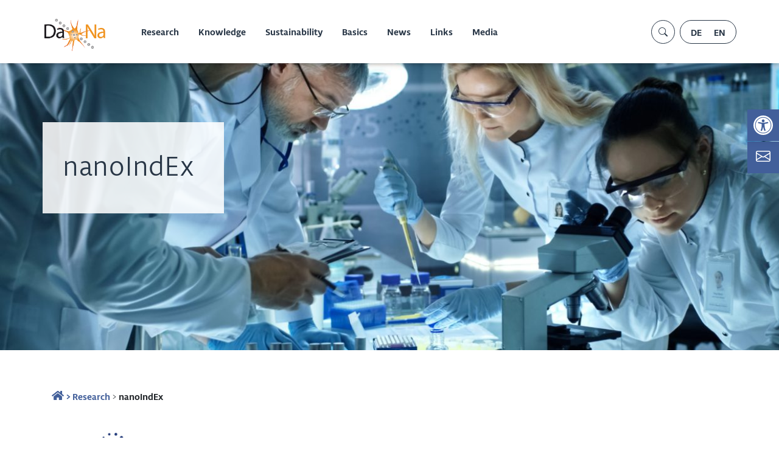

--- FILE ---
content_type: text/html; charset=UTF-8
request_url: https://nanopartikel.info/en/research/projects/nanoindex/
body_size: 26227
content:
<!DOCTYPE html>
<html lang="en-US">

<head>
  <meta charset="UTF-8">
  <meta name="viewport" content="width=device-width, initial-scale=1.0">
  <meta http-equiv="X-UA-Compatible" content="ie=edge">

  <title>nanoIndEx &#8211; Wissensplattform nanopartikel.info</title>
<meta name='robots' content='max-image-preview:large' />
<link rel="alternate" hreflang="de" href="https://nanopartikel.info/forschung/projekte/nanoindex/" />
<link rel="alternate" hreflang="en" href="https://nanopartikel.info/en/research/projects/nanoindex/" />
<link rel="alternate" hreflang="x-default" href="https://nanopartikel.info/forschung/projekte/nanoindex/" />
<script type="text/javascript">
/* <![CDATA[ */
window._wpemojiSettings = {"baseUrl":"https:\/\/s.w.org\/images\/core\/emoji\/14.0.0\/72x72\/","ext":".png","svgUrl":"https:\/\/s.w.org\/images\/core\/emoji\/14.0.0\/svg\/","svgExt":".svg","source":{"concatemoji":"https:\/\/nanopartikel.info\/wp-includes\/js\/wp-emoji-release.min.js?ver=6.4.7"}};
/*! This file is auto-generated */
!function(i,n){var o,s,e;function c(e){try{var t={supportTests:e,timestamp:(new Date).valueOf()};sessionStorage.setItem(o,JSON.stringify(t))}catch(e){}}function p(e,t,n){e.clearRect(0,0,e.canvas.width,e.canvas.height),e.fillText(t,0,0);var t=new Uint32Array(e.getImageData(0,0,e.canvas.width,e.canvas.height).data),r=(e.clearRect(0,0,e.canvas.width,e.canvas.height),e.fillText(n,0,0),new Uint32Array(e.getImageData(0,0,e.canvas.width,e.canvas.height).data));return t.every(function(e,t){return e===r[t]})}function u(e,t,n){switch(t){case"flag":return n(e,"\ud83c\udff3\ufe0f\u200d\u26a7\ufe0f","\ud83c\udff3\ufe0f\u200b\u26a7\ufe0f")?!1:!n(e,"\ud83c\uddfa\ud83c\uddf3","\ud83c\uddfa\u200b\ud83c\uddf3")&&!n(e,"\ud83c\udff4\udb40\udc67\udb40\udc62\udb40\udc65\udb40\udc6e\udb40\udc67\udb40\udc7f","\ud83c\udff4\u200b\udb40\udc67\u200b\udb40\udc62\u200b\udb40\udc65\u200b\udb40\udc6e\u200b\udb40\udc67\u200b\udb40\udc7f");case"emoji":return!n(e,"\ud83e\udef1\ud83c\udffb\u200d\ud83e\udef2\ud83c\udfff","\ud83e\udef1\ud83c\udffb\u200b\ud83e\udef2\ud83c\udfff")}return!1}function f(e,t,n){var r="undefined"!=typeof WorkerGlobalScope&&self instanceof WorkerGlobalScope?new OffscreenCanvas(300,150):i.createElement("canvas"),a=r.getContext("2d",{willReadFrequently:!0}),o=(a.textBaseline="top",a.font="600 32px Arial",{});return e.forEach(function(e){o[e]=t(a,e,n)}),o}function t(e){var t=i.createElement("script");t.src=e,t.defer=!0,i.head.appendChild(t)}"undefined"!=typeof Promise&&(o="wpEmojiSettingsSupports",s=["flag","emoji"],n.supports={everything:!0,everythingExceptFlag:!0},e=new Promise(function(e){i.addEventListener("DOMContentLoaded",e,{once:!0})}),new Promise(function(t){var n=function(){try{var e=JSON.parse(sessionStorage.getItem(o));if("object"==typeof e&&"number"==typeof e.timestamp&&(new Date).valueOf()<e.timestamp+604800&&"object"==typeof e.supportTests)return e.supportTests}catch(e){}return null}();if(!n){if("undefined"!=typeof Worker&&"undefined"!=typeof OffscreenCanvas&&"undefined"!=typeof URL&&URL.createObjectURL&&"undefined"!=typeof Blob)try{var e="postMessage("+f.toString()+"("+[JSON.stringify(s),u.toString(),p.toString()].join(",")+"));",r=new Blob([e],{type:"text/javascript"}),a=new Worker(URL.createObjectURL(r),{name:"wpTestEmojiSupports"});return void(a.onmessage=function(e){c(n=e.data),a.terminate(),t(n)})}catch(e){}c(n=f(s,u,p))}t(n)}).then(function(e){for(var t in e)n.supports[t]=e[t],n.supports.everything=n.supports.everything&&n.supports[t],"flag"!==t&&(n.supports.everythingExceptFlag=n.supports.everythingExceptFlag&&n.supports[t]);n.supports.everythingExceptFlag=n.supports.everythingExceptFlag&&!n.supports.flag,n.DOMReady=!1,n.readyCallback=function(){n.DOMReady=!0}}).then(function(){return e}).then(function(){var e;n.supports.everything||(n.readyCallback(),(e=n.source||{}).concatemoji?t(e.concatemoji):e.wpemoji&&e.twemoji&&(t(e.twemoji),t(e.wpemoji)))}))}((window,document),window._wpemojiSettings);
/* ]]> */
</script>
<style id='wp-emoji-styles-inline-css' type='text/css'>

	img.wp-smiley, img.emoji {
		display: inline !important;
		border: none !important;
		box-shadow: none !important;
		height: 1em !important;
		width: 1em !important;
		margin: 0 0.07em !important;
		vertical-align: -0.1em !important;
		background: none !important;
		padding: 0 !important;
	}
</style>
<link rel='stylesheet' id='wp-block-library-css' href='https://nanopartikel.info/wp-includes/css/dist/block-library/style.min.css?ver=6.4.7' type='text/css' media='all' />
<style id='classic-theme-styles-inline-css' type='text/css'>
/*! This file is auto-generated */
.wp-block-button__link{color:#fff;background-color:#32373c;border-radius:9999px;box-shadow:none;text-decoration:none;padding:calc(.667em + 2px) calc(1.333em + 2px);font-size:1.125em}.wp-block-file__button{background:#32373c;color:#fff;text-decoration:none}
</style>
<style id='global-styles-inline-css' type='text/css'>
body{--wp--preset--color--black: #000000;--wp--preset--color--cyan-bluish-gray: #abb8c3;--wp--preset--color--white: #ffffff;--wp--preset--color--pale-pink: #f78da7;--wp--preset--color--vivid-red: #cf2e2e;--wp--preset--color--luminous-vivid-orange: #ff6900;--wp--preset--color--luminous-vivid-amber: #fcb900;--wp--preset--color--light-green-cyan: #7bdcb5;--wp--preset--color--vivid-green-cyan: #00d084;--wp--preset--color--pale-cyan-blue: #8ed1fc;--wp--preset--color--vivid-cyan-blue: #0693e3;--wp--preset--color--vivid-purple: #9b51e0;--wp--preset--gradient--vivid-cyan-blue-to-vivid-purple: linear-gradient(135deg,rgba(6,147,227,1) 0%,rgb(155,81,224) 100%);--wp--preset--gradient--light-green-cyan-to-vivid-green-cyan: linear-gradient(135deg,rgb(122,220,180) 0%,rgb(0,208,130) 100%);--wp--preset--gradient--luminous-vivid-amber-to-luminous-vivid-orange: linear-gradient(135deg,rgba(252,185,0,1) 0%,rgba(255,105,0,1) 100%);--wp--preset--gradient--luminous-vivid-orange-to-vivid-red: linear-gradient(135deg,rgba(255,105,0,1) 0%,rgb(207,46,46) 100%);--wp--preset--gradient--very-light-gray-to-cyan-bluish-gray: linear-gradient(135deg,rgb(238,238,238) 0%,rgb(169,184,195) 100%);--wp--preset--gradient--cool-to-warm-spectrum: linear-gradient(135deg,rgb(74,234,220) 0%,rgb(151,120,209) 20%,rgb(207,42,186) 40%,rgb(238,44,130) 60%,rgb(251,105,98) 80%,rgb(254,248,76) 100%);--wp--preset--gradient--blush-light-purple: linear-gradient(135deg,rgb(255,206,236) 0%,rgb(152,150,240) 100%);--wp--preset--gradient--blush-bordeaux: linear-gradient(135deg,rgb(254,205,165) 0%,rgb(254,45,45) 50%,rgb(107,0,62) 100%);--wp--preset--gradient--luminous-dusk: linear-gradient(135deg,rgb(255,203,112) 0%,rgb(199,81,192) 50%,rgb(65,88,208) 100%);--wp--preset--gradient--pale-ocean: linear-gradient(135deg,rgb(255,245,203) 0%,rgb(182,227,212) 50%,rgb(51,167,181) 100%);--wp--preset--gradient--electric-grass: linear-gradient(135deg,rgb(202,248,128) 0%,rgb(113,206,126) 100%);--wp--preset--gradient--midnight: linear-gradient(135deg,rgb(2,3,129) 0%,rgb(40,116,252) 100%);--wp--preset--font-size--small: 13px;--wp--preset--font-size--medium: 20px;--wp--preset--font-size--large: 36px;--wp--preset--font-size--x-large: 42px;--wp--preset--spacing--20: 0.44rem;--wp--preset--spacing--30: 0.67rem;--wp--preset--spacing--40: 1rem;--wp--preset--spacing--50: 1.5rem;--wp--preset--spacing--60: 2.25rem;--wp--preset--spacing--70: 3.38rem;--wp--preset--spacing--80: 5.06rem;--wp--preset--shadow--natural: 6px 6px 9px rgba(0, 0, 0, 0.2);--wp--preset--shadow--deep: 12px 12px 50px rgba(0, 0, 0, 0.4);--wp--preset--shadow--sharp: 6px 6px 0px rgba(0, 0, 0, 0.2);--wp--preset--shadow--outlined: 6px 6px 0px -3px rgba(255, 255, 255, 1), 6px 6px rgba(0, 0, 0, 1);--wp--preset--shadow--crisp: 6px 6px 0px rgba(0, 0, 0, 1);}:where(.is-layout-flex){gap: 0.5em;}:where(.is-layout-grid){gap: 0.5em;}body .is-layout-flow > .alignleft{float: left;margin-inline-start: 0;margin-inline-end: 2em;}body .is-layout-flow > .alignright{float: right;margin-inline-start: 2em;margin-inline-end: 0;}body .is-layout-flow > .aligncenter{margin-left: auto !important;margin-right: auto !important;}body .is-layout-constrained > .alignleft{float: left;margin-inline-start: 0;margin-inline-end: 2em;}body .is-layout-constrained > .alignright{float: right;margin-inline-start: 2em;margin-inline-end: 0;}body .is-layout-constrained > .aligncenter{margin-left: auto !important;margin-right: auto !important;}body .is-layout-constrained > :where(:not(.alignleft):not(.alignright):not(.alignfull)){max-width: var(--wp--style--global--content-size);margin-left: auto !important;margin-right: auto !important;}body .is-layout-constrained > .alignwide{max-width: var(--wp--style--global--wide-size);}body .is-layout-flex{display: flex;}body .is-layout-flex{flex-wrap: wrap;align-items: center;}body .is-layout-flex > *{margin: 0;}body .is-layout-grid{display: grid;}body .is-layout-grid > *{margin: 0;}:where(.wp-block-columns.is-layout-flex){gap: 2em;}:where(.wp-block-columns.is-layout-grid){gap: 2em;}:where(.wp-block-post-template.is-layout-flex){gap: 1.25em;}:where(.wp-block-post-template.is-layout-grid){gap: 1.25em;}.has-black-color{color: var(--wp--preset--color--black) !important;}.has-cyan-bluish-gray-color{color: var(--wp--preset--color--cyan-bluish-gray) !important;}.has-white-color{color: var(--wp--preset--color--white) !important;}.has-pale-pink-color{color: var(--wp--preset--color--pale-pink) !important;}.has-vivid-red-color{color: var(--wp--preset--color--vivid-red) !important;}.has-luminous-vivid-orange-color{color: var(--wp--preset--color--luminous-vivid-orange) !important;}.has-luminous-vivid-amber-color{color: var(--wp--preset--color--luminous-vivid-amber) !important;}.has-light-green-cyan-color{color: var(--wp--preset--color--light-green-cyan) !important;}.has-vivid-green-cyan-color{color: var(--wp--preset--color--vivid-green-cyan) !important;}.has-pale-cyan-blue-color{color: var(--wp--preset--color--pale-cyan-blue) !important;}.has-vivid-cyan-blue-color{color: var(--wp--preset--color--vivid-cyan-blue) !important;}.has-vivid-purple-color{color: var(--wp--preset--color--vivid-purple) !important;}.has-black-background-color{background-color: var(--wp--preset--color--black) !important;}.has-cyan-bluish-gray-background-color{background-color: var(--wp--preset--color--cyan-bluish-gray) !important;}.has-white-background-color{background-color: var(--wp--preset--color--white) !important;}.has-pale-pink-background-color{background-color: var(--wp--preset--color--pale-pink) !important;}.has-vivid-red-background-color{background-color: var(--wp--preset--color--vivid-red) !important;}.has-luminous-vivid-orange-background-color{background-color: var(--wp--preset--color--luminous-vivid-orange) !important;}.has-luminous-vivid-amber-background-color{background-color: var(--wp--preset--color--luminous-vivid-amber) !important;}.has-light-green-cyan-background-color{background-color: var(--wp--preset--color--light-green-cyan) !important;}.has-vivid-green-cyan-background-color{background-color: var(--wp--preset--color--vivid-green-cyan) !important;}.has-pale-cyan-blue-background-color{background-color: var(--wp--preset--color--pale-cyan-blue) !important;}.has-vivid-cyan-blue-background-color{background-color: var(--wp--preset--color--vivid-cyan-blue) !important;}.has-vivid-purple-background-color{background-color: var(--wp--preset--color--vivid-purple) !important;}.has-black-border-color{border-color: var(--wp--preset--color--black) !important;}.has-cyan-bluish-gray-border-color{border-color: var(--wp--preset--color--cyan-bluish-gray) !important;}.has-white-border-color{border-color: var(--wp--preset--color--white) !important;}.has-pale-pink-border-color{border-color: var(--wp--preset--color--pale-pink) !important;}.has-vivid-red-border-color{border-color: var(--wp--preset--color--vivid-red) !important;}.has-luminous-vivid-orange-border-color{border-color: var(--wp--preset--color--luminous-vivid-orange) !important;}.has-luminous-vivid-amber-border-color{border-color: var(--wp--preset--color--luminous-vivid-amber) !important;}.has-light-green-cyan-border-color{border-color: var(--wp--preset--color--light-green-cyan) !important;}.has-vivid-green-cyan-border-color{border-color: var(--wp--preset--color--vivid-green-cyan) !important;}.has-pale-cyan-blue-border-color{border-color: var(--wp--preset--color--pale-cyan-blue) !important;}.has-vivid-cyan-blue-border-color{border-color: var(--wp--preset--color--vivid-cyan-blue) !important;}.has-vivid-purple-border-color{border-color: var(--wp--preset--color--vivid-purple) !important;}.has-vivid-cyan-blue-to-vivid-purple-gradient-background{background: var(--wp--preset--gradient--vivid-cyan-blue-to-vivid-purple) !important;}.has-light-green-cyan-to-vivid-green-cyan-gradient-background{background: var(--wp--preset--gradient--light-green-cyan-to-vivid-green-cyan) !important;}.has-luminous-vivid-amber-to-luminous-vivid-orange-gradient-background{background: var(--wp--preset--gradient--luminous-vivid-amber-to-luminous-vivid-orange) !important;}.has-luminous-vivid-orange-to-vivid-red-gradient-background{background: var(--wp--preset--gradient--luminous-vivid-orange-to-vivid-red) !important;}.has-very-light-gray-to-cyan-bluish-gray-gradient-background{background: var(--wp--preset--gradient--very-light-gray-to-cyan-bluish-gray) !important;}.has-cool-to-warm-spectrum-gradient-background{background: var(--wp--preset--gradient--cool-to-warm-spectrum) !important;}.has-blush-light-purple-gradient-background{background: var(--wp--preset--gradient--blush-light-purple) !important;}.has-blush-bordeaux-gradient-background{background: var(--wp--preset--gradient--blush-bordeaux) !important;}.has-luminous-dusk-gradient-background{background: var(--wp--preset--gradient--luminous-dusk) !important;}.has-pale-ocean-gradient-background{background: var(--wp--preset--gradient--pale-ocean) !important;}.has-electric-grass-gradient-background{background: var(--wp--preset--gradient--electric-grass) !important;}.has-midnight-gradient-background{background: var(--wp--preset--gradient--midnight) !important;}.has-small-font-size{font-size: var(--wp--preset--font-size--small) !important;}.has-medium-font-size{font-size: var(--wp--preset--font-size--medium) !important;}.has-large-font-size{font-size: var(--wp--preset--font-size--large) !important;}.has-x-large-font-size{font-size: var(--wp--preset--font-size--x-large) !important;}
.wp-block-navigation a:where(:not(.wp-element-button)){color: inherit;}
:where(.wp-block-post-template.is-layout-flex){gap: 1.25em;}:where(.wp-block-post-template.is-layout-grid){gap: 1.25em;}
:where(.wp-block-columns.is-layout-flex){gap: 2em;}:where(.wp-block-columns.is-layout-grid){gap: 2em;}
.wp-block-pullquote{font-size: 1.5em;line-height: 1.6;}
</style>
<link rel='stylesheet' id='contact-form-7-css' href='https://nanopartikel.info/wp-content/plugins/contact-form-7/includes/css/styles.css?ver=5.8.2' type='text/css' media='all' />
<link rel='stylesheet' id='wpml-legacy-horizontal-list-0-css' href='https://nanopartikel.info/wp-content/plugins/sitepress-multilingual-cms/templates/language-switchers/legacy-list-horizontal/style.min.css?ver=1' type='text/css' media='all' />
<link rel='stylesheet' id='style-css' href='https://nanopartikel.info/wp-content/themes/dana/style.css?ver=0.78516600%201762192524' type='text/css' media='all' />
<link rel='stylesheet' id='borlabs-cookie-css' href='https://nanopartikel.info/wp-content/cache/borlabs-cookie/borlabs-cookie_1_en.css?ver=2.2.67-23' type='text/css' media='all' />
<link rel='stylesheet' id='pojo-a11y-css' href='https://nanopartikel.info/wp-content/plugins/pojo-accessibility/assets/css/style.min.css?ver=1.0.0' type='text/css' media='all' />
<link rel='stylesheet' id='zotpress.shortcode.css-css' href='https://nanopartikel.info/wp-content/plugins/zotpress/css/zotpress.shortcode.css?ver=6.4.7' type='text/css' media='all' />
<script type="text/javascript" id="borlabs-cookie-prioritize-js-extra">
/* <![CDATA[ */
var borlabsCookiePrioritized = {"domain":"dana.ggiants.de","path":"\/en\/","version":"1","bots":"1","optInJS":{"statistics":{"matomo":"[base64]"}}};
/* ]]> */
</script>
<script type="text/javascript" src="https://nanopartikel.info/wp-content/plugins/borlabs-cookie/assets/javascript/borlabs-cookie-prioritize.min.js?ver=2.2.67" id="borlabs-cookie-prioritize-js"></script>
<link rel="https://api.w.org/" href="https://nanopartikel.info/en/wp-json/" /><link rel="EditURI" type="application/rsd+xml" title="RSD" href="https://nanopartikel.info/xmlrpc.php?rsd" />
<meta name="generator" content="WordPress 6.4.7" />
<link rel="canonical" href="https://nanopartikel.info/en/research/projects/nanoindex/" />
<link rel='shortlink' href='https://nanopartikel.info/en/?p=9498' />
<link rel="alternate" type="application/json+oembed" href="https://nanopartikel.info/en/wp-json/oembed/1.0/embed?url=https%3A%2F%2Fnanopartikel.info%2Fen%2Fresearch%2Fprojects%2Fnanoindex%2F" />
<link rel="alternate" type="text/xml+oembed" href="https://nanopartikel.info/en/wp-json/oembed/1.0/embed?url=https%3A%2F%2Fnanopartikel.info%2Fen%2Fresearch%2Fprojects%2Fnanoindex%2F&#038;format=xml" />
<meta name="generator" content="WPML ver:4.6.10 stt:1,3;" />
<link rel="apple-touch-icon" sizes="180x180" href="/wp-content/favicons/apple-touch-icon.png">

    <link rel="apple-touch-icon" sizes="60x60" href="/wp-content/favicons/apple-icon-60x60.png">
    <link rel="apple-touch-icon" sizes="72x72" href="/wp-content/favicons/apple-icon-72x72.png">
    <link rel="apple-touch-icon" sizes="76x76" href="/wp-content/favicons/apple-icon-76x76.png">
    <link rel="apple-touch-icon" sizes="114x114" href="/wp-content/favicons/apple-icon-114x114.png">
    <link rel="apple-touch-icon" sizes="120x120" href="/wp-content/favicons/apple-icon-120x120.png">
    <link rel="apple-touch-icon" sizes="144x144" href="/wp-content/favicons/apple-icon-144x144.png">
    <link rel="apple-touch-icon" sizes="152x152" href="/wp-content/favicons/apple-icon-152x152.png">
    <link rel="apple-touch-icon" sizes="180x180" href="/wp-content/favicons/apple-icon-180x180.png">
    <link rel="icon" type="image/png" sizes="192x192"  href="/wp-content/favicons/android-icon-192x192.png">
    <link rel="icon" type="image/png" sizes="32x32" href="/wp-content/favicons/favicon-32x32.png">
    <link rel="icon" type="image/png" sizes="96x96" href="/wp-content/favicons/favicon-96x96.png">
    <link rel="icon" type="image/png" sizes="16x16" href="/wp-content/favicons/favicon-16x16.png">
    <link rel="manifest" href="/wp-content/favicons/manifest.json">
    <meta name="msapplication-TileColor" content="#ffffff">
    <meta name="msapplication-TileImage" content="/wp-content/favicons/ms-icon-144x144.png">
    <meta name="theme-color" content="#ffffff">
  <style type="text/css">
#pojo-a11y-toolbar .pojo-a11y-toolbar-toggle a{ background-color: #425f9a;	color: #ffffff;}
#pojo-a11y-toolbar .pojo-a11y-toolbar-overlay, #pojo-a11y-toolbar .pojo-a11y-toolbar-overlay ul.pojo-a11y-toolbar-items.pojo-a11y-links{ border-color: #425f9a;}
body.pojo-a11y-focusable a:focus{ outline-style: solid !important;	outline-width: 1px !important;	outline-color: #FF0000 !important;}
#pojo-a11y-toolbar{ top: 25% !important;}
#pojo-a11y-toolbar .pojo-a11y-toolbar-overlay{ background-color: #ffffff;}
#pojo-a11y-toolbar .pojo-a11y-toolbar-overlay ul.pojo-a11y-toolbar-items li.pojo-a11y-toolbar-item a, #pojo-a11y-toolbar .pojo-a11y-toolbar-overlay p.pojo-a11y-toolbar-title{ color: #333333;}
#pojo-a11y-toolbar .pojo-a11y-toolbar-overlay ul.pojo-a11y-toolbar-items li.pojo-a11y-toolbar-item a.active{ background-color: #425f9a;	color: #ffffff;}
@media (max-width: 767px) { #pojo-a11y-toolbar { top: 25% !important; } }</style>
</head>

<body class="project-template-default single single-project postid-9498">

  <div class="loader">
		 <!-- Preloader inner -->
		 <div class="loader-inner">
				<svg width="120" height="220" viewbox="0 0 100 100" class="loading-spinner" version="1.1" xmlns="http://www.w3.org/2000/svg">
					 <circle class="spinner" cx="50" cy="50" r="21" fill="#fff" stroke-width="2"/>
        </svg>
		 </div>
		 <!-- End preloader inner -->
	</div>

  
      <a class="sticky-contact" href="https://nanopartikel.info/en/?page_id=11557">
        <svg width="1.5em" height="1.5em" viewBox="0 0 16 16" class="bi bi-envelope" fill="currentColor" xmlns="http://www.w3.org/2000/svg">
        <path fill-rule="evenodd" d="M0 4a2 2 0 0 1 2-2h12a2 2 0 0 1 2 2v8a2 2 0 0 1-2 2H2a2 2 0 0 1-2-2V4zm2-1a1 1 0 0 0-1 1v.217l7 4.2 7-4.2V4a1 1 0 0 0-1-1H2zm13 2.383l-4.758 2.855L15 11.114v-5.73zm-.034 6.878L9.271 8.82 8 9.583 6.728 8.82l-5.694 3.44A1 1 0 0 0 2 13h12a1 1 0 0 0 .966-.739zM1 11.114l4.758-2.876L1 5.383v5.73z"/>
        </svg>
      </a>

    


  <div class="header normal">
    <nav id="top-nav" class="navbar navbar-expand-lg fixed-top navbar-top flex-column">
      <div class="container-lg p-0">
        <a class="navbar-brand" href="https://nanopartikel.info/en/">
          <img class="logo-top" src="https://nanopartikel.info/wp-content/themes/dana/images/dana-logo-light.png" alt="Logo">
          <img class="logo-flight" src="https://nanopartikel.info/wp-content/themes/dana/images/dana-logo.png" alt="Logo">
        </a>
        <button class="navbar-toggler ui-hamburger-02" type="button" data-toggle="collapse" id="toggle" data-target="#navbarSupportedContent" aria-controls="navbarSupportedContent" aria-expanded="false" aria-label="Toggle navigation"></button>
        <div class="collapse navbar-collapse justify-content-between" id="navbarSupportedContent">
       
        <div class="menu-dana-main-menu-en-container"><ul id="menu-dana-main-menu-en" class="sf-menu"><li id="menu-item-9538" class="menu-item menu-item-type-post_type menu-item-object-page menu-item-has-children menu-item-9538"><a href="https://nanopartikel.info/en/research/">Research</a><span class="mobile-sub-menu-controller"><svg width="1em" height="1em" viewBox="0 0 16 16" class="bi bi-plus" fill="currentColor" xmlns="http://www.w3.org/2000/svg">
                    <path fill-rule="evenodd" d="M8 3.5a.5.5 0 0 1 .5.5v4a.5.5 0 0 1-.5.5H4a.5.5 0 0 1 0-1h3.5V4a.5.5 0 0 1 .5-.5z"/>
                    <path fill-rule="evenodd" d="M7.5 8a.5.5 0 0 1 .5-.5h4a.5.5 0 0 1 0 1H8.5V12a.5.5 0 0 1-1 0V8z"/>
                    </svg></span>
<ul class="sub-menu">
	<li id="menu-item-11339" class="menu-item menu-item-type-post_type menu-item-object-page menu-item-11339"><a href="https://nanopartikel.info/en/research/spotlight-research/">Spotlight Research</a></li>
	<li id="menu-item-12773" class="menu-item menu-item-type-custom menu-item-object-custom menu-item-12773"><a href="/en/research/#projects">Projects</a></li>
</ul>
</li>
<li id="menu-item-9539" class="menu-item menu-item-type-post_type menu-item-object-page menu-item-has-children menu-item-9539"><a href="https://nanopartikel.info/en/knowledge/">Knowledge</a><span class="mobile-sub-menu-controller"><svg width="1em" height="1em" viewBox="0 0 16 16" class="bi bi-plus" fill="currentColor" xmlns="http://www.w3.org/2000/svg">
                    <path fill-rule="evenodd" d="M8 3.5a.5.5 0 0 1 .5.5v4a.5.5 0 0 1-.5.5H4a.5.5 0 0 1 0-1h3.5V4a.5.5 0 0 1 .5-.5z"/>
                    <path fill-rule="evenodd" d="M7.5 8a.5.5 0 0 1 .5-.5h4a.5.5 0 0 1 0 1H8.5V12a.5.5 0 0 1-1 0V8z"/>
                    </svg></span>
<ul class="sub-menu">
	<li id="menu-item-9540" class="menu-item menu-item-type-post_type menu-item-object-page menu-item-9540"><a href="https://nanopartikel.info/en/knowledge/knowledge-base/">Knowledge Base</a></li>
	<li id="menu-item-9541" class="menu-item menu-item-type-post_type menu-item-object-page menu-item-9541"><a href="https://nanopartikel.info/en/knowledge/materials/">Materials</a></li>
	<li id="menu-item-10654" class="menu-item menu-item-type-post_type menu-item-object-page menu-item-10654"><a href="https://nanopartikel.info/en/knowledge/literature-criteria-checklist/">Literature Criteria Checklist</a></li>
	<li id="menu-item-9542" class="menu-item menu-item-type-post_type menu-item-object-page menu-item-9542"><a href="https://nanopartikel.info/en/knowledge/operating-instructions/">Operating Instructions</a></li>
</ul>
</li>
<li id="menu-item-21041" class="menu-item menu-item-type-post_type menu-item-object-page menu-item-21041"><a href="https://nanopartikel.info/en/sustainability/">Sustainability</a></li>
<li id="menu-item-9552" class="menu-item menu-item-type-post_type menu-item-object-page menu-item-has-children menu-item-9552"><a href="https://nanopartikel.info/en/basics/">Basics</a><span class="mobile-sub-menu-controller"><svg width="1em" height="1em" viewBox="0 0 16 16" class="bi bi-plus" fill="currentColor" xmlns="http://www.w3.org/2000/svg">
                    <path fill-rule="evenodd" d="M8 3.5a.5.5 0 0 1 .5.5v4a.5.5 0 0 1-.5.5H4a.5.5 0 0 1 0-1h3.5V4a.5.5 0 0 1 .5-.5z"/>
                    <path fill-rule="evenodd" d="M7.5 8a.5.5 0 0 1 .5-.5h4a.5.5 0 0 1 0 1H8.5V12a.5.5 0 0 1-1 0V8z"/>
                    </svg></span>
<ul class="sub-menu">
	<li id="menu-item-9543" class="menu-item menu-item-type-post_type menu-item-object-page menu-item-9543"><a href="https://nanopartikel.info/en/basics/basics/">Basic Information</a></li>
	<li id="menu-item-9544" class="menu-item menu-item-type-post_type menu-item-object-page menu-item-9544"><a href="https://nanopartikel.info/en/basics/body-barriers/">Body Barriers</a></li>
	<li id="menu-item-9545" class="menu-item menu-item-type-post_type menu-item-object-page menu-item-9545"><a href="https://nanopartikel.info/en/basics/cross-cutting/">Cross Cutting</a></li>
	<li id="menu-item-9546" class="menu-item menu-item-type-post_type menu-item-object-page menu-item-9546"><a href="https://nanopartikel.info/en/basics/faqs/">FAQs</a></li>
</ul>
</li>
<li id="menu-item-9547" class="menu-item menu-item-type-post_type menu-item-object-page current_page_parent menu-item-9547"><a href="https://nanopartikel.info/en/news/">News</a></li>
<li id="menu-item-9557" class="menu-item menu-item-type-post_type menu-item-object-page menu-item-9557"><a href="https://nanopartikel.info/en/links/">Links</a></li>
<li id="menu-item-9558" class="menu-item menu-item-type-post_type menu-item-object-page menu-item-9558"><a href="https://nanopartikel.info/en/media/">Media</a></li>
<span class="dropdownbacking"></span></ul></div>
          <div class="navicons mb-5 mb-lg-0">
          <form id="head-searchform" method="get" action="https://nanopartikel.info/en/">
    <input type="text" class="search-field" name="s" placeholder="Suchen" value="">
    <input type="submit" value="Suchen">
</form>          
              <span id="head-searchform-lens" class="navicon border p-2 mr-2 rounded-circle d-flex justify-content-center align-items-center">
                <svg width="1em" height="1em" viewBox="0 0 16 16" class="bi bi-search" fill="currentColor" xmlns="http://www.w3.org/2000/svg">
                  <path fill-rule="evenodd" d="M10.442 10.442a1 1 0 0 1 1.415 0l3.85 3.85a1 1 0 0 1-1.414 1.415l-3.85-3.85a1 1 0 0 1 0-1.415z" />
                  <path fill-rule="evenodd" d="M6.5 12a5.5 5.5 0 1 0 0-11 5.5 5.5 0 0 0 0 11zM13 6.5a6.5 6.5 0 1 1-13 0 6.5 6.5 0 0 1 13 0z" />
                </svg>
              </span>

              
<div class="wpml-ls-sidebars-top_menu_widget wpml-ls wpml-ls-legacy-list-horizontal">
	<ul><li class="wpml-ls-slot-top_menu_widget wpml-ls-item wpml-ls-item-de wpml-ls-first-item wpml-ls-item-legacy-list-horizontal">
				<a href="https://nanopartikel.info/forschung/projekte/nanoindex/" class="wpml-ls-link">
                    <span class="wpml-ls-display">DE</span></a>
			</li><li class="wpml-ls-slot-top_menu_widget wpml-ls-item wpml-ls-item-en wpml-ls-current-language wpml-ls-last-item wpml-ls-item-legacy-list-horizontal">
				<a href="https://nanopartikel.info/en/research/projects/nanoindex/" class="wpml-ls-link">
                    <span class="wpml-ls-native">EN</span></a>
			</li></ul>
</div>
            
            <a class="ml-lg-5 d-none" href="">
              <span class="navicon border p-2 mr-2 rounded-circle d-flex justify-content-center align-items-center">
                <svg width="1em" height="1em" viewBox="0 0 16 16" class="bi bi-person-fill" fill="currentColor" xmlns="http://www.w3.org/2000/svg">
                  <path fill-rule="evenodd" d="M3 14s-1 0-1-1 1-4 6-4 6 3 6 4-1 1-1 1H3zm5-6a3 3 0 1 0 0-6 3 3 0 0 0 0 6z"/>
                </svg>
              </span>
            </a>
          </div>
        </div>
      </div>
    </nav>
  </div>

<main>
  <!-- HERO
    <section class="materials pb-5">
      <div class="container">
        <div class="row">
          <div class="col-12 col-md-6 mb-4">
            <header>
              <h2>nanoIndEx</h2>
            </header>
            <span>
          </div>
        </div>
      </div>
    </section>

     Ende HERO -->
	<!-- HERO -->

  <div class="hero container-fluid d-flex align-items-center" style="background-image: url(https://nanopartikel.info/wp-content/uploads/2020/11/AdobeStock_166977148-scaled-1500x700.jpeg);">
    <div class="container">
      <div class="row">
        <div class="d-flex flex-column mb-4 hello hero-inner light-box">
          <header>
            <h1>nanoIndEx</h1>
          </header>
          <span class="subline"></span>
                  </div>
      </div>
    </div>
  </div>

<!-- Ende HERO -->
    <article>
      <section>
        <div class="container">
          <div class="row">
            <div class="col-12">
              <div class="bread-pitt mb-5">
<a href="https://nanopartikel.info"><img src="https://nanopartikel.info/wp-content/themes/dana/images/home.png" alt="Home"> > </a>

    <a href='https://nanopartikel.info/en/research/'>Research</a> >           <span class="current-page">nanoIndEx</span>

</div>  <!--  end breadcrumb -->          


                  <!-- content -->
				<img class="project-header-image" src="https://nanopartikel.info/wp-content/uploads/2020/10/Nanoindex-Logo.png" alt="">
                        <h3 style="text-align: left;">nanoIndEx &ndash; Assessment of Individual Exposure to manufactured nanomaterials by means of personal monitors and samplers</h3>
<p style="text-align: left;"><span class="glossaryLink" aria-describedby="tt" data-cmtooltip="&lt;div class=glossaryItemTitle&gt;Exposure&lt;/div&gt;&lt;div class=glossaryItemBody&gt;Means to expose an object to a particular influence: In the case of nanomaterials, in particular, the contact of humans, animals or the environment with the possibility of incorporating nanomaterials. Both the quantity and the period of ingestion are of concern. For more information, see Basics - How do you get in contact with nanomaterials? .&lt;/div&gt;" data-gt-translate-attributes='[{"attribute":"data-cmtooltip", "format":"html"}]'>Exposure</span> to airborne nanomaterials needs to be measured in the personal breathing zone using nano-specific personal samplers or monitors. Such personal instruments have only become available over the recent years.</p>
<p style="text-align: left;">The main objectives of the <strong>nanoIndEx project</strong> were hence to scrutinize the possibilities and limitations of these novel instruments in both laboratory and field studies and then to generate reliable data regarding the personal exposure to airborne nanomaterials in real workplaces. nanoIndEx therefore studied the accuracy and comparability of the samplers and monitors, which was found to be typically around &plusmn; 30 % or better for compact or agglomerated particles. Dedicated studies on their field applicability showed that this accuracy and comparability is still applicable under real field conditions and that all tested instruments are robust and ready for field use.</p>
<p style="text-align: left;">However, the choice of sampling tube material needs to be carefully considered, because some <span class="glossaryLink" aria-describedby="tt" data-cmtooltip="&lt;div class=glossaryItemTitle&gt;Polymer&lt;/div&gt;&lt;div class=glossaryItemBody&gt;Greek &amp;lt;em&amp;gt;poly&amp;lt;/em&amp;gt; - more and &amp;lt;em&amp;gt;m&eacute;ros&amp;lt;/em&amp;gt; - part, meaning &amp;quot;build from many parts&amp;quot;, describes chemical&nbsp; compounds that are composed from identical or similar units (so-called monomers). These units can be linked to either chains or branched molecules. The process of bonding the monomers together is called polymerisation.&lt;/div&gt;" data-gt-translate-attributes='[{"attribute":"data-cmtooltip", "format":"html"}]'>polymer</span> types were found to induce drastic artefacts when connected to monitoring devices. It was furthermore found that none of the applied monitors could be used to measure exposure to fibrous <span class="glossaryLink" aria-describedby="tt" data-cmtooltip="&lt;div class=glossaryItemTitle&gt;Aerosols&lt;/div&gt;&lt;div class=glossaryItemBody&gt;General term for mixtures of gases (e.g. air) that contain suspended solid or liquid particles (so-called particulate matter), which are approximately 1 nm to 10 &mu;m in diameter. Sea salt aerosols, for example, are formed as sea water droplets that are dispersed into the atmosphere by wind evaporate to leave sea salt particles.&lt;/div&gt;" data-gt-translate-attributes='[{"attribute":"data-cmtooltip", "format":"html"}]'>aerosols</span>, e.g. containing <a title="carbon nanotubes (CNTs), overview, DaNa knowledge base" href="https://nanopartikel.info/en/knowledge/materials/carbon-nanotubes/" rel="noopener noreferrer">carbon nanotubes &nbsp;</a>(CNTs). Instead, the development of a sampling and data evaluation routine for fibres was initiated.</p>
<p style="text-align: left;">Standard Operation Procedures (SOPs) regarding the proper use of the personal monitors and samplers and the performance of field studies have been written and shared via the project website www.nanoindex.eu. Numerous field studies have been conducted and a data collection and evaluation protocol has been developed. All applicable data have been uploaded to the international Nano Exposure and Contextual Information Database (NECID).</p>
<p style="text-align: left;">One main objective of the project was to widely distribute the project&rsquo;s findings. Consequently, a 49- page Guidance Document <a class="extern" title="nanoIndEx Guidance Document 2016" href="https://nanopartikel.info/wp-content/uploads/2020/10/NanoIndEx-GuidanceDocument-2016.pdf" target="_blank" rel="noopener noreferrer"><em>&ldquo;Assessment of Personal Exposure to Airborne Nanomaterials &ndash; a guidance document, NanoIndEx Consortium 2016&rdquo;</em></a> on the assessment of personal exposure to airborne nanomaterials has been written, printed and disseminated. It is also available on the project website. In addition, a large number of peer reviewed papers and book chapters have been (or will be) published and numerous presentations were (and will continue to be) given at various occasions to inform among others exposure scientists, occupational hygienists and workplace practitioners about the project results.</p>
<hr><b>Grant Number</b>: <span>ERA-Net SIINN - FKZ 03X0127</span><br><b>Duration</b>: <span>01.06.2013 - 30.05.2016</span><br><hr class='mt-4'>                  
                                          <!-- teil 1 -->
                          <div class='row mb-4'>
                            <div class='col-12'>
                              <h4>Project Lead</h4>
                            </div>
                            <div class='col-12 pt-4'>
                                                            <div class='row mb-4'>
                                <div class='col-2 '>
                                <img width="100" height="100" src="https://nanopartikel.info/wp-content/uploads/2020/10/logo_iuta.png" class="attachment-project-thumbnail size-project-thumbnail" alt="IUTA Logo" decoding="async" /><br>                                </div>
                                <div class='col-10'>
                                  <span> Dr. Christof Asbach, Institute of Energy and Environmental Technology e.V. (IUTA)</span>                                                                  </div>
                              </div>
                                                      </div>
                          </div>
                                                    <!-- teil 1 -->
                          <div class='row mb-4'>
                            <div class='col-12'>
                              <h4>Project Partners</h4>
                            </div>
                            <div class='col-12 pt-4'>
                                                            <div class='row mb-4'>
                                <div class='col-2 '>
                                <img width="100" height="100" src="https://nanopartikel.info/wp-content/uploads/2020/10/logo_iuta.png" class="attachment-project-thumbnail size-project-thumbnail" alt="IUTA Logo" decoding="async" /><br>                                </div>
                                <div class='col-10'>
                                  <span>Institute of Energy and Environmental Technology e.V. (IUTA), Duisburg (DE)</span>                                                                  </div>
                              </div>
                                                        <div class='row mb-4'>
                                <div class='col-2 '>
                                <img width="150" height="57" src="https://nanopartikel.info/wp-content/uploads/2020/10/BAuA_Logo-150x57.jpg" class="attachment-project-thumbnail size-project-thumbnail" alt="Federal Institute for Occupational Safety and Health (BAuA) Logo German" decoding="async" srcset="https://nanopartikel.info/wp-content/uploads/2020/10/BAuA_Logo-150x57.jpg 150w, https://nanopartikel.info/wp-content/uploads/2020/10/BAuA_Logo-300x114.jpg 300w, https://nanopartikel.info/wp-content/uploads/2020/10/BAuA_Logo-230x87.jpg 230w, https://nanopartikel.info/wp-content/uploads/2020/10/BAuA_Logo.jpg 740w" sizes="(max-width: 150px) 100vw, 150px" /><br>                                </div>
                                <div class='col-10'>
                                  <span>German Federal Institute for Occupational Safety and Health (BAuA), Berlin (DE)</span>                                                                  </div>
                              </div>
                                                        <div class='row mb-4'>
                                <div class='col-2 '>
                                <img width="150" height="62" src="https://nanopartikel.info/wp-content/uploads/2020/10/igf_logo-150x62.png" class="attachment-project-thumbnail size-project-thumbnail" alt="IGF Logo Deutsch" decoding="async" loading="lazy" srcset="https://nanopartikel.info/wp-content/uploads/2020/10/igf_logo-150x62.png 150w, https://nanopartikel.info/wp-content/uploads/2020/10/igf_logo-230x96.png 230w, https://nanopartikel.info/wp-content/uploads/2020/10/igf_logo.png 293w" sizes="(max-width: 150px) 100vw, 150px" /><br>                                </div>
                                <div class='col-10'>
                                  <span>Institute for the Research on Hazardous Substances (IGF), Ruhr-University Bochum, Bochum (DE)</span>                                                                  </div>
                              </div>
                                                        <div class='row mb-4'>
                                <div class='col-2 '>
                                <img width="150" height="58" src="https://nanopartikel.info/wp-content/uploads/2020/11/uni-due_logo-150x58.png" class="attachment-project-thumbnail size-project-thumbnail" alt="Universität Duisburg-Essen (UDE) Logo" decoding="async" loading="lazy" srcset="https://nanopartikel.info/wp-content/uploads/2020/11/uni-due_logo-150x58.png 150w, https://nanopartikel.info/wp-content/uploads/2020/11/uni-due_logo.png 230w" sizes="(max-width: 150px) 100vw, 150px" /><br>                                </div>
                                <div class='col-10'>
                                  <span>University of Duisburg-Essen (UDE), Science Support Centre (SSC), Essen (DE)</span>                                                                  </div>
                              </div>
                                                        <div class='row mb-4'>
                                <div class='col-2 '>
                                <img width="150" height="35" src="https://nanopartikel.info/wp-content/uploads/2020/11/fhnw_logo-150x35.png" class="attachment-project-thumbnail size-project-thumbnail" alt="Fachhochschule Nordwestschweiz (FHNW) Logo" decoding="async" loading="lazy" srcset="https://nanopartikel.info/wp-content/uploads/2020/11/fhnw_logo-150x35.png 150w, https://nanopartikel.info/wp-content/uploads/2020/11/fhnw_logo.png 195w" sizes="(max-width: 150px) 100vw, 150px" /><br>                                </div>
                                <div class='col-10'>
                                  <span>Institute of Aerosol and Sensor Technology (IAST)  University of Applied Sciences and Arts Northwestern Switzerland (FHNW), Windisch (CH)</span>                                                                  </div>
                              </div>
                                                        <div class='row mb-4'>
                                <div class='col-2 '>
                                <img width="150" height="63" src="https://nanopartikel.info/wp-content/uploads/2020/10/iom_logo-150x63.png" class="attachment-project-thumbnail size-project-thumbnail" alt="IOM Logo" decoding="async" loading="lazy" srcset="https://nanopartikel.info/wp-content/uploads/2020/10/iom_logo-150x63.png 150w, https://nanopartikel.info/wp-content/uploads/2020/10/iom_logo.png 229w" sizes="(max-width: 150px) 100vw, 150px" /><br>                                </div>
                                <div class='col-10'>
                                  <span>Institute of Occupational Medicine (IOM), Edinburgh (UK)</span>                                                                  </div>
                              </div>
                                                        <div class='row mb-4'>
                                <div class='col-2 '>
                                <img width="150" height="58" src="https://nanopartikel.info/wp-content/uploads/2020/11/CEA_liten-logo-150x58.png" class="attachment-project-thumbnail size-project-thumbnail" alt="CEA LITEN Logo" decoding="async" loading="lazy" srcset="https://nanopartikel.info/wp-content/uploads/2020/11/CEA_liten-logo-150x58.png 150w, https://nanopartikel.info/wp-content/uploads/2020/11/CEA_liten-logo.png 159w" sizes="(max-width: 150px) 100vw, 150px" /><br>                                </div>
                                <div class='col-10'>
                                  <span>Laboratory for Innovation in New Energy Technologies and Nanomaterials (LITEN)  French Alternative Energies and Atomic Energy Commission (CEA), Grenoble (FR)</span>                                                                  </div>
                              </div>
                                                        <div class='row mb-4'>
                                <div class='col-2 '>
                                <img width="92" height="150" src="https://nanopartikel.info/wp-content/uploads/2020/11/uni-cattolica_logo-92x150.png" class="attachment-project-thumbnail size-project-thumbnail" alt="Catholic University of the Sacred Heart Logo" decoding="async" loading="lazy" srcset="https://nanopartikel.info/wp-content/uploads/2020/11/uni-cattolica_logo-92x150.png 92w, https://nanopartikel.info/wp-content/uploads/2020/11/uni-cattolica_logo.png 153w" sizes="(max-width: 92px) 100vw, 92px" /><br>                                </div>
                                <div class='col-10'>
                                  <span>Catholic University of the Sacred Heart, Rome (IT)</span>                                                                  </div>
                              </div>
                                                      </div>
                          </div>
                            
          </div>  <!-- End col-12 -->
          </div><!-- End row -->
          <div class="row">
            <div class="col-12">

                              <hr>
                <h3>Publications</h3>
                            <div class="accordion mt-5" id="accordionPublications">
                                      
                      <div class="card border-top border-bottom">
                        <div class="" id="heading_1">
                          <h3 class="mb-0">
                            <button class="btn btn-block text-left collapsed" type="button" data-toggle="collapse" data-target="#collapse_1" aria-expanded="true" aria-controls="collapse_1">
                                Publications in Scientific Journals                            </button>
                          </h3>
                        </div>
                        <div id="collapse_1" class="collapse" aria-labelledby="headingOne" data-parent="#accordionPublications">
                          <div class="card-body">
                              <h4>2016</h4>
<ul>
 	<li><strong>Schulte P.A</strong>., Iavicoli I., Rantanen J.H., Dahmann D., Iavicoli S., Pipke R., Guseva Canu I., Boccuni F., Ricci M., Polci M.L., Sabbioni E., Pietroiusti A., Mantovani E. (2016). <em>Assessing the protection of the <span class="glossaryLink" aria-describedby="tt" data-cmtooltip="&lt;div class=glossaryItemTitle&gt;Nanomaterial&lt;/div&gt;&lt;div class=glossaryItemBody&gt;The European Commission updated the common definition of the term &amp;quot;nanomaterial&amp;quot; in 2022:&amp;lt;br /&amp;gt;&lsquo;Nanomaterial&rsquo; means a natural, incidental or manufactured material consisting of solid particles that are present, either on their own or as identifiable constituent particles in aggregates or agglomerates, and where 50% or more of these particles in the number-based size distribution fulfil at least one of the following conditions:
&amp;lt;ol&amp;gt;
 	&amp;lt;li&amp;gt;one or more external dimensions of the particle are in the size range 1 nm to 100 nm;&amp;lt;/li&amp;gt;
 	&amp;lt;li&amp;gt;the particle has an elongated shape, such as a rod, fibre or tube, where two external dimensions are smaller than 1 nm and the other dimension is larger than 100 nm;&amp;lt;/li&amp;gt;
 	&amp;lt;li&amp;gt;the particle has a plate-like shape, where one external dimension is smaller than 1 nm and the other dimensions are larger than 100 nm.&amp;lt;/li&amp;gt;
 	&amp;lt;li&amp;gt;In the determination of the particle number-based size distribution, particles with at least two orthogonal external dimensions larger than 100 &mu;m need not be considered.&amp;lt;/li&amp;gt;
&amp;lt;/ol&amp;gt;
However, a material with a specific surface area by volume of &amp;lt; 6 m&amp;lt;sup&amp;gt;2&amp;lt;/sup&amp;gt;/cm&amp;lt;sup&amp;gt;3&amp;lt;/sup&amp;gt; shall not be considered a nanomaterial.&amp;lt;br /&amp;gt;https://ec.europa.eu/environment/chemicals/nanotech/pdf/C_2022_3689_1_EN_ACT_part1_v6.pdf&lt;/div&gt;" data-gt-translate-attributes='[{"attribute":"data-cmtooltip", "format":"html"}]'>nanomaterial</span> workforce.</em><a title="Schulte, PA et al. (2016), Nanotoxicology, 10(7): 1013-1019." href="http://dx.doi.org/10.3109/17435390.2015.1132347" target="_blank" rel="noopener">Nanotoxicology, 10(7): 1013-1019</a>.</li>
 	<li><strong>Fonseca A.S.</strong>, Viana M., Perez N., Alastuey A., Querol X., Kaminski H., Todea A.M., Monz C., Asbach C. (2016). I<em>ntercomparison of a portable and two stationary mobility particle sizers for <span class="glossaryLink" aria-describedby="tt" data-cmtooltip="&lt;div class=glossaryItemTitle&gt;nanoscale&lt;/div&gt;&lt;div class=glossaryItemBody&gt;ranging in size from 1 to 100 nanometers&lt;/div&gt;" data-gt-translate-attributes='[{"attribute":"data-cmtooltip", "format":"html"}]'>nanoscale</span> aerosol measurements. </em><a title="Fonseca, AS et al. (2016), Aerosol Sci Tech, 50(7): 653-668." href="http://dx.doi.org/10.1080/02786826.2016.1174329" target="_blank" rel="noopener">Aerosol Sci Tech, 50(7): 653-668.</a></li>
 	<li><strong>Asbach C.</strong>, Todea A.M. (2016). <em>Pers&ouml;nliche Exposition gegen&uuml;ber ultrafeinen Partikeln im Alltag &ndash; Eine Pisa Studie.</em> <a title="Asbach C., Todea A.M. (2016): Pers&ouml;nliche Exposition gegen&uuml;ber ultrafeinen Partikeln im Alltag &ndash; Eine Pisa Studie. Gefahrstoffe &ndash; Reinhaltung der Luft 09/2016, 315 &ndash; 321. (Quelle: www.gefahrstoffe.de; Springer-VDI-Verlag GmbH &amp; Co. KG)" href="https://docplayer.org/28201077-Persoenliche-exposition-gegenueber-ultrafeinen-partikeln-im-alltag.html" target="_blank" rel="noopener">Gefahrstoffe &ndash; Reinhaltung der Luft 09/2016, 315 &ndash; 321.</a> (Quelle: <a title="www.gefahrstoffe.de" href="http://www.gefahrstoffe.de" target="_blank" rel="noopener">www.gefahrstoffe.de</a>; Springer-VDI-Verlag GmbH &amp; Co. KG)</li>
 	<li><strong>Asbach, C.,</strong> Clavaguera S., Todea A.M.(2016).<em> Measurement Methods for Nanoparticles in Indoor and Outdoor Air</em>, in Indoor and Outdoor Nanoparticles - Determinants of Release and <span class="glossaryLink" aria-describedby="tt" data-cmtooltip="&lt;div class=glossaryItemTitle&gt;Exposure&lt;/div&gt;&lt;div class=glossaryItemBody&gt;Means to expose an object to a particular influence: In the case of nanomaterials, in particular, the contact of humans, animals or the environment with the possibility of incorporating nanomaterials. Both the quantity and the period of ingestion are of concern. For more information, see Basics - How do you get in contact with nanomaterials? .&lt;/div&gt;" data-gt-translate-attributes='[{"attribute":"data-cmtooltip", "format":"html"}]'>Exposure</span> Scenarios, Handbook of Environmental Chemistry. vol. 48, Viana, Ed., ed: Springer International Publishing Switzerland, pp. 19-49. <a title='Asbach, C et al. (2016)."Measurement Methods for Nanoparticles in Indoor and Outdoor Air", in Indoor and Outdoor Nanoparticles - Determinants of Release and Exposure Scenarios, Handbook of Environmental Chemistry. vol. 48, Viana, Ed., ed: Springer International Publishing Switzerland, pp. 19-49' href="http://dx.doi.org/10.1007/698_2015_423" target="_blank" rel="noopener">ISBN:1867-979X</a></li>
</ul>
<h3>2015</h3>
<ul>
 	<li><strong>Todea A.M.</strong>, Beckmann S., Kaminski H., Asbach C. (2015). <em>Accuracy of electrical aerosol sensors measuring lung deposited surface area concentrations. </em><a title="Todea, AM et al. (2015), J Aerosol Sci, 89 96-109." href="http://dx.doi.org/10.1016/j.jaerosci.2015.07.003" target="_blank" rel="noopener">J Aerosol Sci, 89 96-109</a>.</li>
 	<li><strong>Asbach C.</strong> (2015). C<em>hapter 3.3 - Exposure Measurement at Workplaces- Dolez, Patricia I, In: Nano Engineering: Global Approaches to Health and Safety Issue</em>s, ed Amsterdam: Elsevier, pp. 523-555. <a title='Asbach, C (2015)."Chapter 3.3 - Exposure Measurement at Workplaces A2 - Dolez, Patricia I", in Nanoengineering, ed Amsterdam: Elsevier, pp. 523-555. ISBN:978-0-444-62747-6' href="http://dx.doi.org/10.1016/B978-0-444-62747-6.00016-6" target="_blank" rel="noopener">ISBN:978-0-444-62747-6.</a></li>
 	<li><strong>Asbach C.,</strong> Kaminski H., Dahmann D., Monz C., Neumann V., Plitzko S., Meyer-Plath A., Dziurowitz N., Simonow B., Fierz M., Todea A.M. (2015). <em>Genauigkeit, Vergleichbarkeit und Feldtauglichkeit personengetragener Monitore zur Bestimmung der Exposition gegen&uuml;ber Nanopartikeln. </em><a title="Asbach C. et al. (2015). Genauigkeit, Vergleichbarkeit und Feldtauglichkeit personengetragener Monitore zur Bestimmung der Exposition gegen&uuml;ber Nanopartikeln. Gefahrstoffe &ndash; Reinhaltung der Luft 11-12/2015, 469&ndash;478. (Quelle: www.gefahrstoffe.de; Springer-VDI-Verlag GmbH &amp; Co. KG) only available in German." href="https://docplayer.org/13160848-Genauigkeit-vergleichbarkeit-und-feldtauglichkeit-personengetragener-monitore-zur-bestimmung-der-exposition-gegenueber-nanopartikeln.html" target="_blank" rel="noopener">Gefahrstoffe &ndash; Reinhaltung der Luft 11-12/2015, 469&ndash;478.</a> (Quelle: <a title="www.gefahrstoffe.de" href="http://www.gefahrstoffe.de" target="_blank" rel="noopener">www.gefahrstoffe.de</a>; Springer-VDI-Verlag GmbH &amp; Co. KG) only available in German.</li>
 	<li><strong>Todea A.M.,</strong> Beckmann S., Kaminski H., Asbach C. (2015). <em>Accuracy of electrical aerosol sensors measuring lung deposited surface area concentrations. </em><a title="Todea, AM et al. (2015), J Aerosol Sci, 89 96-109." href="http://dx.doi.org/10.1016/j.jaerosci.2015.07.003" target="_blank" rel="noopener">J Aerosol Sci, 89 96-109.</a></li>
</ul>                          </div>
                        </div>
                      </div>

                                    
                      <div class="card border-top border-bottom">
                        <div class="" id="heading_2">
                          <h3 class="mb-0">
                            <button class="btn btn-block text-left collapsed" type="button" data-toggle="collapse" data-target="#collapse_2" aria-expanded="true" aria-controls="collapse_2">
                                Operatin Procedures (SOPs)                            </button>
                          </h3>
                        </div>
                        <div id="collapse_2" class="collapse" aria-labelledby="headingOne" data-parent="#accordionPublications">
                          <div class="card-body">
                              <ul>
 	<li>NanoIndEx Konsortium (2016). <em>Assessment of Personal <span class="glossaryLink" aria-describedby="tt" data-cmtooltip="&lt;div class=glossaryItemTitle&gt;Exposure&lt;/div&gt;&lt;div class=glossaryItemBody&gt;Means to expose an object to a particular influence: In the case of nanomaterials, in particular, the contact of humans, animals or the environment with the possibility of incorporating nanomaterials. Both the quantity and the period of ingestion are of concern. For more information, see Basics - How do you get in contact with nanomaterials? .&lt;/div&gt;" data-gt-translate-attributes='[{"attribute":"data-cmtooltip", "format":"html"}]'>Exposure</span> to Airborne Nanomaterials &ndash; a guidance document.</em> <a title="NanoIndEx Konsortium (2016). Assessment of Personal Exposure to Airborne Nanomaterials &ndash; a guidance document." href="https://nanopartikel.info/wp-content/uploads/2020/10/NanoIndEx-GuidanceDocument-2016.pdf" target="_blank" rel="noopener">[PDF, 4.6 MB] <i class="fa fa-file-pdf"></i></a></li>
 	<li>NanoIndEx - Report D2.2 (2016).<em> NanoIndex - Standard Operating Procedures (SOP), DELIVERABLE NO. D2.2.</em> <a title="NanoIndEx - Report D2.2 (2016). NanoIndex - Standard Operating Procedures (SOP), DELIVERABLE NO. D2.2. [PDF, 453 KB]" href="https://nanopartikel.info/wp-content/uploads/2020/11/nanoIndEx_Deliverable_2-2_final.pdf" target="_blank" rel="noopener">[PDF, 453 KB] <i class="fa fa-file-pdf"></i></a></li>
 	<li>NanoIndEx - Report D3.3 (2014). R<em>EPORT ON INTERCOMPARISON OF PERSONAL SAMPLERS AND MONITORS USING POLYDISPERSE COMPACT AND AGGLOMERATED PARTICLES UNDER TEST STAND CONDITIONS, DELIVERABLE NO. D3.3</em>. [PDF, 6.2 MB] <i class="fa fa-file-pdf"></i></li>
</ul>                          </div>
                        </div>
                      </div>

                                    
                      <div class="card border-top border-bottom">
                        <div class="" id="heading_3">
                          <h3 class="mb-0">
                            <button class="btn btn-block text-left collapsed" type="button" data-toggle="collapse" data-target="#collapse_3" aria-expanded="true" aria-controls="collapse_3">
                                Contributions to Conferences                            </button>
                          </h3>
                        </div>
                        <div id="collapse_3" class="collapse" aria-labelledby="headingOne" data-parent="#accordionPublications">
                          <div class="card-body">
                              <h3>2016</h3>
<ul>
 	<li><strong>Iavicoli I.,</strong> Fontana L., Todea A.M., Asbach C. (2016). <em>Valutazione dell'esposizione a nanomateriali ingegnerizzati mediante uso di campionatori personali.</em> Italian Congress of Occupational Medicine and Industrial Hygiene, 21-23September 2016, Rom, Italien.
<strong>[Vortrag]</strong></li>
 	<li><strong>Asbach C</strong>., H. Kaminski, Y. Lamboy, M. Fierz, A.M. Todea (2016). <em>Influence of sampling tubes on the measurement with unipolar <span class="glossaryLink" aria-describedby="tt" data-cmtooltip="&lt;div class=glossaryItemTitle&gt;Diffusion&lt;/div&gt;&lt;div class=glossaryItemBody&gt;Physical process leading to the mixing of different gaseous, liquid or solid substances theat are in contact with each other.&lt;/div&gt;" data-gt-translate-attributes='[{"attribute":"data-cmtooltip", "format":"html"}]'>diffusion</span> chargers.</em> European Aerosol Conference, 4-9. September 2016, Tours, Frankreich.&nbsp;<strong>[Vortrag]</strong></li>
 	<li><strong>Asbach C.</strong>, H. Kaminski, C. Monz, D. Dahmann, V. Neumann, M. Fierz, S. Clavaguera, S. Plitzko, A. Meyer-Plath, B. Simonow, I. Iavicoli, L. Fontana, A. M. Todea (2016). <em>Applicability of personal monitors for assessing the <span class="glossaryLink" aria-describedby="tt" data-cmtooltip="&lt;div class=glossaryItemTitle&gt;Exposure&lt;/div&gt;&lt;div class=glossaryItemBody&gt;Means to expose an object to a particular influence: In the case of nanomaterials, in particular, the contact of humans, animals or the environment with the possibility of incorporating nanomaterials. Both the quantity and the period of ingestion are of concern. For more information, see Basics - How do you get in contact with nanomaterials? .&lt;/div&gt;" data-gt-translate-attributes='[{"attribute":"data-cmtooltip", "format":"html"}]'>exposure</span> to indoor nanoparticles.</em> 14<sup>th</sup> international conference of Indoor Air Quality and Climate, 3-8 Juli 2016, Ghent, Belgien. <strong>[Poster]</strong></li>
 	<li><strong>Asbach C</strong>. (2016).<em> Lessons learnt during the nanoIndEx project</em>. nanoIndEx Workshop on &quot;Assessment of personal exposure to airborne nanomaterials&quot;, 31. Mai 2016, Berlin, Deutschland. <strong>[Vortrag]</strong></li>
 	<li><strong>Asbach C.</strong> (2016). <em>Personal exposure to <span class="glossaryLink" aria-describedby="tt" data-cmtooltip="&lt;div class=glossaryItemTitle&gt;nanoscale&lt;/div&gt;&lt;div class=glossaryItemBody&gt;ranging in size from 1 to 100 nanometers&lt;/div&gt;" data-gt-translate-attributes='[{"attribute":"data-cmtooltip", "format":"html"}]'>nanoscale</span> particles in everyday life</em>. nanoIndEx Workshop on &quot;Assessment of personal exposure to airborne nanomaterials&quot;, 31. Mai 2016, Berlin, Deutschland.&nbsp;<strong>[Vortrag]</strong></li>
 	<li><strong>Alexander C</strong>. (2016). D<em>ata evaluation of field measurement</em>s. nanoIndEx Workshop on &quot;Assessment of personal exposure to airborne nanomaterials&quot;, 31. Mai 2016, Berlin, Deutschland. <strong>[Vortrag]</strong></li>
 	<li><strong>Clavaguera S</strong>. (2016). <em>Field applicability of instrumentation.</em> nanoIndEx Workshop on &quot;Assessment of personal exposure to airborne nanomaterials&quot;, 31. Mai 2016, Berlin, Deutschland. <strong>[Vortrag]</strong></li>
 	<li><strong>Dahmann D</strong>. (2016). <em>Performance of field measurements.</em> nanoIndEx Workshop on &quot;Assessment of personal exposure to airborne nanomaterials&quot;, 31. Mai 2016, Berlin, Deutschland. <strong>[Vortrag]</strong></li>
 	<li><strong>Fierz M.</strong> (2016). <em>Introduction of measurement techniques.</em> nanoIndEx Workshop on &quot;Assessment of personal exposure to airborne nanomaterials&quot;, 31. Mai 2016, Berlin, Deutschland. <strong>[Vortrag]</strong></li>
 	<li><strong>Todea A. M.</strong> (2016).<em> Field measurements in a pilot scale facility for the production of NP</em>. nanoIndEx Workshop on &quot;Assessment of personal exposure to airborne nanomaterials&quot;, 31. Mai 2016, Berlin, Deutschland. <strong>[Vortrag]</strong></li>
 	<li><strong>Meyer-Plath A.</strong>, Simonow B. (2016).<em> Field measurements in facilities handling CNT materials.</em> nanoIndEx Workshop on &quot;Assessment of personal exposure to airborne nanomaterials&quot;, 31. Mai 2016, Berlin, Deutschland. <strong>[Vortrag]</strong></li>
 	<li><strong>Meyer-Plath A.</strong>, Simonow B. (2016). <em>Applicability of personal instrumentation for measuring exposure to fiber <span class="glossaryLink" aria-describedby="tt" data-cmtooltip="&lt;div class=glossaryItemTitle&gt;Aerosols&lt;/div&gt;&lt;div class=glossaryItemBody&gt;General term for mixtures of gases (e.g. air) that contain suspended solid or liquid particles (so-called particulate matter), which are approximately 1 nm to 10 &mu;m in diameter. Sea salt aerosols, for example, are formed as sea water droplets that are dispersed into the atmosphere by wind evaporate to leave sea salt particles.&lt;/div&gt;" data-gt-translate-attributes='[{"attribute":"data-cmtooltip", "format":"html"}]'>aerosols</span></em>. nanoIndEx Workshop on &quot;Assessment of personal exposure to airborne nanomaterials&quot;, &quot;, 31. Mai 2016, Berlin, Deutschland. <strong>[Vortrag]</strong></li>
 	<li><strong>Iavicoli I.,</strong> A.M. Todea, C. Asbach (2016).<em> Field measurements in a nano-lab</em>. nanoIndEx Workshop on &quot;Assessment of personal exposure to airborne nanomaterials&quot;, 31. Mai 2016, Berlin, Deutschland. <strong>[Vortrag]</strong></li>
 	<li><strong>Asbach C.</strong> (2016). <em>Bestimmung der pers&ouml;nlichen Exposition gegen&uuml;ber luftgetragenen Nanomaterialien mit personengebundenen Sammlern und Monitoren.</em> NanoCare Clustertreffen, 2-3. Mai 2016, Frankfurt, Deutschland. <strong>[Vortrag]</strong></li>
 	<li><strong>Asbach C.</strong> (2016). <em>Personal <span class="glossaryLink" aria-describedby="tt" data-cmtooltip="&lt;div class=glossaryItemTitle&gt;Nanoparticle&lt;/div&gt;&lt;div class=glossaryItemBody&gt;Nano-object with all three external dimensions in the nanoscale.
See also ISO/TS 80004-2:2015, International Organization for Standardization&lt;/div&gt;" data-gt-translate-attributes='[{"attribute":"data-cmtooltip", "format":"html"}]'>nanoparticle</span> exposure measurement</em>. 4<sup>th</sup> Workplace and Indoor Aerosols Conference, 20-22. April 2016, Barcelona, Spanien. <strong>[Vortrag]</strong></li>
 	<li><strong>Asbach C.</strong> , H. Kaminski, M. Fierz, A.M. Todea (2016). S<em>ampling tubes for personal nanoparticle exposure monitors can introduce drastic measurement errors.</em> 4th Workplace and Indoor Aerosols Conference, April 20&ndash;22, 2016, Barcelona, Spain. <strong>[Poster]</strong></li>
 	<li><strong>Meyer-Plath A</strong>. (2016). <em>Fibrous nano and advanced materials.</em> International BAuA Symposium &quot;WHO fibres from nanomaterials and other advanced materials: Do we have to tackle a new asbestos problem in OSH?&quot;, 20. April 2016, Dortmund, Deutschland. <strong>[Vortrag]</strong></li>
 	<li><strong>Meyer-Plath A.</strong> , B. Simonow, D. Wenzlaff, A.M. Todea, B. Faure, C. Asbach, S. Clavaguera,N. Dziurowitz, M. Fierz, A.S. Fonseca, M. Viana, S. Plitzko, C. Thim (2016). <em>Assessment of Workplace Exposure to Carbon Nanotubes with Personal and Stationary Instruments.</em> International BAuA Symposium &quot;WHO fibres from nanomaterials and other advanced materials: Do we have to tackle a new asbestos problem in OSH?&quot;, 20. April 2016, Dortmund, Deutschland. <strong>[Poster]</strong></li>
 	<li><strong>Asbach C.</strong> (2016). <em>Remember the small giants &ndash; Exposure measurement in view of risk assessment.</em> PhD Defense of Patrik Nilsson at Lund University, 29. Februar 2016. Lund, Schweden.&nbsp;<strong>[Vortrag]</strong></li>
 	<li><strong>Asbach C.</strong>, Kaminski H., Lamboy Y., Fierz M., Todea A.M. (2016). <em>Artefakte durch Probenahmeschl&auml;uche bei der Messung mit unipolaren Diffusionsaufladern.</em> Jahrestagung Processnet Fachgruppe Partikelmesstechnik, 17. Februar 2016, Clausthal-Zellerfeld, Deutschland. <strong>[Vortrag]</strong></li>
 	<li><strong>Asbach C.</strong> (2016). <em>Messtechnik f&uuml;r luftgetragene Nanopartikel</em>. fms/Processnet Gemeinschaftsausschuss Sensoren und Sensorsysteme, 28. Januar 2016, Frankfurt, Deutschland. <strong>[Vortrag]</strong></li>
 	<li><strong>Fierz M.</strong> (2016). <em>nanoIndex: assessment of individual exposure to nanoparticles.</em> Begleitgruppensitzung Aktionsplan synthetische Nanomaterialien, January 22, 2016, Bern, Schweiz. <strong>[Vortrag]</strong></li>
 	<li><strong>Asbach C.</strong> (2016). <em>Measurement of personal exposure to airborne nanoparticles.</em> Danish Centre for Nanosafety, 20. Januar 2016, Copenhagen, D&auml;nemark. <strong>[Vortrag]</strong></li>
</ul>
<h3>2015</h3>
<ul>
 	<li><strong>Asbach C.</strong>, H. Kaminski, S. Beckmann, C. Monz, D. Dahmann, M. Fierz, S. Clavaguera, B. Faure, N. Dziurowitz, A. Meyer-Plath, B. Dettlaff, I. Iavicoli, L. Fontana, A. S. Fonseca, M. Viana, A. M. Todea (2015). F<em>ield Applicability of Personal Monitors for Assessing Worker Exposure to Airborne Nanomaterials.</em> European Aerosol Conference, September 6&ndash;11, 2015, Milan, Italy. <strong>[Vortrag]</strong></li>
 	<li><strong>Clavaguera S.,</strong> B. Faure, C. Brouard, H. Giraud, H. Dozol, A. Guiot, AM. Todea, C. Asbach (2015). <em>Evaluation of a personal sampler for the assessment of mass-based exposure to airborne nanoparticles.</em> September 6&ndash;11, 2015, Milan, Italy.<strong> [Vortrag]</strong></li>
 	<li><strong>Dettlaff B. K.</strong>, Wenzlaff D., Meyer Plath A., Plitzko S. (2015). <em>Development of an aerosol generation technique for continuously produced Carbon Nanotube aerosols containing a large fraction of individual fibers.</em> European Aerosol Conference, 6&ndash;11September 2015, Mailand, Italien. <strong>[Vortrag]</strong></li>
 	<li><strong>Fonseca A.S.,</strong> M. Viana, X. Querol, N. P&eacute;rez, A. Alastuey, A. M. Todea, C. Monz, C. Asbach (2015). <em>Intercomparison of portable and stationary SMPSs for nanoscale aerosol measurements.</em> European Aerosol Conference, September 6&ndash;11, 2015, Milan, Italy. <strong>[Vortrag]</strong></li>
 	<li><strong>Fonseca A.S</strong>., Viana M., Querol X., N. P&eacute;rez, A. Alastuey, A.M. Todea, C. Monz, C. Asbach (2015). <em>Intercomparison of portable and stationary SMPSs for nanoscale aerosol measurements.</em> European Aerosol Conference, 6&ndash;11September 2015, Mailand, Italien. <strong>[Poster]</strong></li>
 	<li><strong>Meyer-Plath A.</strong> (2015). <em>Development of an aerosol generation technique for continuously produced Carbon Nanotube aerosols containing a large fraction of individual fibers.</em> European Aerosol Conference, September 6&ndash;11, 2015, Milan, Italy. <strong>[Vortrag]</strong></li>
 	<li><strong>Simonow B</strong>. , D. Wenzlaff, A. Meyer-Plath, S. Plitzko (2015). <em>Development of an aerosol generation technique for continuously produced Carbon Nanotube aerosols containing a large fraction of individual fibers.</em> European Aerosol Conference, 6&ndash;11September 2015, Mailand, Italien. <strong>[Poster]</strong></li>
 	<li><strong>Meyer-Plath A.</strong>, B. Simonow, D. Wenzlaff, A.M. Todea, B. Faure, C. Asbach, S. Clavaguera N. Dziurowitz, M. Fierz, A.S. Fonseca, M. Viana, S. Plitzko, C. Thim (2015). <em>Assessment of Workplace Exposure to Carbon Nanotubes with Personal and Stationary Instruments Workplace Exposure Assessment.</em> Carbon 2015, July 12&ndash;17, 2015, Dresden, Germany. <strong>[Poster]</strong></li>
 	<li><strong>Asbach C.</strong>, H. Kaminski, B. Stahlmecke, C. Monz, D. Dahmann, M. Fierz, S. Clavaguera, B. Faure, N. Dziurowitz, A. Meyer-Plath, B. Dettlaff, A. S. Godinho de Fonseca, M. Viana, A. M. Todea (2015). Comparability and accuracy of personal nanoparticle exposure monitors. Aerosol Technology 2015, June 15&ndash;17, Tampere, Finland. <strong>[Vortrag]</strong></li>
 	<li><strong>Asbach C. (</strong>2015): NanoIndEx: Assessment of individual exposure to manufactured nanomaterialsby means of personal monitors and samplers, EuroNanoForum, June 12, Riga, Latvija. <strong>[Vortrag]</strong></li>
 	<li><strong>Asbach C.</strong> (2015).<em> Realtime monitors for respiratory <span class="glossaryLink" aria-describedby="tt" data-cmtooltip="&lt;div class=glossaryItemTitle&gt;Deposition&lt;/div&gt;&lt;div class=glossaryItemBody&gt;To deposit, marks the deposit of solid, liquid and gaseous particles in the organism.&lt;/div&gt;" data-gt-translate-attributes='[{"attribute":"data-cmtooltip", "format":"html"}]'>deposition</span>: prospects and pitfalls.</em> American Industrial Hygiene Conference &amp; Exposition (AIHce), June 4th, 2015, Salt Lake City, USA. <strong>[Vortrag]</strong></li>
 	<li><strong>Todea A.M.,</strong> H. Kaminski, C. Monz, D. Dahmann, M. Fierz, S. Clavaguera, B. Faure, N. Dziurowitz, A. Meyer-Plath, B. Dettlaff, A. S. Godinho de Fonseca, M. Viana, C. Asbach (2015). <em>Genauigkeit und Vergleichbarkeit personengetragener Monitore zur Expositions&uuml;berwachung gegen&uuml;ber Nanopartikeln</em>. NanoCare Clustertreffen, May 19&ndash;20, 2015, Frankfurt, Germany. [Vortrag]</li>
 	<li><strong>Asbach C.</strong> (2015). <em>Expositionsbestimmung gegen&uuml;ber luftgetragenen Nanomaterialien mithilfe von personengetragenen Messger&auml;ten.</em> NanoCare Clustertreffen, May 19th, 2015, Frankfurt, Germany. <strong>[Vortrag]</strong></li>
 	<li><strong>Asbach C</strong>., A.M. Todea, S. Plitzko, A.Meyer-Plath, M. van Tongeren, L. MacCalman, M. Fierz, D. Dahmann, I. Iavicoli, S. Clavaguera (2015). <em>Bestimmung der pers&ouml;nlichen Exposition gegen&uuml;ber luftgetragenen Nanomaterialien mit personengebundenen Sammlern und Monitoren.</em> BMBF i-WING Konferenz, April 27&ndash;29, 2015, Dresden, Germany. <strong>[Vortrag]</strong></li>
 	<li><strong>Todea A.M</strong>., T.A.J. Kuhlbusch, S. Beckmann, C. Asbach (2015). <em>Laboratory investigations on the accuracy of personal monitors to measure the individual exposure to nanoparticles.</em> SENN conference, April 12-15, 2015, Helsinki, Finland. <strong>[Vortrag]</strong></li>
 	<li><strong>Asbach C.,</strong> H. Kaminski, C. Monz, D. Dahmann, M. Fierz, S. Clavaguera, B. Faure, N. Dziurowitz, A. Meyer-Plath, B. Dettlaff, A. S. Godinho de Fonseca, M. Viana, A. M. Todea (2015).<em> Genauigkeit und Vergleichbarkeit personengetragener Aerosolmesstechnik zur Expositionsbestimmung</em>. Jahrestagung der Processnet Fachgruppe Partikelmesstechnik, March 18&ndash;20, 2015, Magdeburg, Germany. <strong>[Vortrag]</strong></li>
 	<li><strong>Dahmann D.</strong> (2015). <em>Occupational exposure assessment of Engineered Nanomaterials.</em> Symposium on the health protection of the <span class="glossaryLink" aria-describedby="tt" data-cmtooltip="&lt;div class=glossaryItemTitle&gt;Nanomaterial&lt;/div&gt;&lt;div class=glossaryItemBody&gt;The European Commission updated the common definition of the term &amp;quot;nanomaterial&amp;quot; in 2022:&amp;lt;br /&amp;gt;&lsquo;Nanomaterial&rsquo; means a natural, incidental or manufactured material consisting of solid particles that are present, either on their own or as identifiable constituent particles in aggregates or agglomerates, and where 50% or more of these particles in the number-based size distribution fulfil at least one of the following conditions:
&amp;lt;ol&amp;gt;
 	&amp;lt;li&amp;gt;one or more external dimensions of the particle are in the size range 1 nm to 100 nm;&amp;lt;/li&amp;gt;
 	&amp;lt;li&amp;gt;the particle has an elongated shape, such as a rod, fibre or tube, where two external dimensions are smaller than 1 nm and the other dimension is larger than 100 nm;&amp;lt;/li&amp;gt;
 	&amp;lt;li&amp;gt;the particle has a plate-like shape, where one external dimension is smaller than 1 nm and the other dimensions are larger than 100 nm.&amp;lt;/li&amp;gt;
 	&amp;lt;li&amp;gt;In the determination of the particle number-based size distribution, particles with at least two orthogonal external dimensions larger than 100 &mu;m need not be considered.&amp;lt;/li&amp;gt;
&amp;lt;/ol&amp;gt;
However, a material with a specific surface area by volume of &amp;lt; 6 m&amp;lt;sup&amp;gt;2&amp;lt;/sup&amp;gt;/cm&amp;lt;sup&amp;gt;3&amp;lt;/sup&amp;gt; shall not be considered a nanomaterial.&amp;lt;br /&amp;gt;https://ec.europa.eu/environment/chemicals/nanotech/pdf/C_2022_3689_1_EN_ACT_part1_v6.pdf&lt;/div&gt;" data-gt-translate-attributes='[{"attribute":"data-cmtooltip", "format":"html"}]'>Nanomaterial</span> Workers International Commission on Occupational Health, February 25, 2015, Rome, Italy. <strong>[Vortrag]</strong></li>
 	<li><strong>Asbach C. (</strong>2015). E<em>xposure to nanoparticles, Composietstof : geen vuiltje aan de lucht?</em> Symposium at KU Leuven, January 29, 2015, Leuven, Belgium. <strong>[Vortrag]</strong></li>
 	<li><strong>Asbach C.</strong> (2015).<em> Messtechnik und Messstrategie zur Expositionserfassung am Arbeitsplatz</em>. NanoVision 2015, January 21, 2015 Stuttgart, Germany. <strong>[Vortrag]</strong></li>
 	<li><strong>Asbach C.</strong> (2015). <em>Assessment of Personal Exposure to Airborne Nanoparticles.</em> Colloquium at the Institute for Tropospheric Research, January 15, 2015 Leipzig, Germany. <strong>[Vortrag]</strong></li>
</ul>
<h3>2014</h3>
<ul>
 	<li><strong>Faure B.,</strong> H. Dozol, A. Guiot, S. Clavaguera, A. M. Todea, C. Asbach (2014). <em>Mass v. Number Based Exposure Assessment to Nanoparticles, a Comparison of a Personal Sampler and Monitors.</em> NanoSafe 2014 Conference, November 18&ndash;20, 2014, Grenoble, France. <strong>[Vortrag]</strong></li>
 	<li><strong>Faure B.,</strong> H. Dozol, A. Guiot, S. Clavaguera, A. M. Todea, C. Asbach (2014). N<em>umber Vs mass-based exposure assessment to Nanoparticles, a comparison of a personal sampler and monitors.</em> Nanosafety Forum for Young Scientists, October 8&ndash;9, 2014, Syracuse, Sicily. <strong>[Vortrag]</strong></li>
 	<li><strong>Asbach C.</strong>, H. Kaminski, C. Monz, D. Dahmann, M. Fierz, S. Clavaguera, H. Dozol, B. Faure, N. Dziurowitz, A. Meyer-Plath, B. Dettlaff, A. S. Godinho de Fonseca, M. Viana, T. A. J. Kuhlbusch, A. M. Todea (2014). <em>Review of personal samplers and monitors for nanoparticle exposure assessment.</em> International Aerosol Conference, August 28&ndash;September 2, 2014, Pusan, Korea. <strong>[Vortrag]</strong></li>
 	<li><strong>Asbach C.</strong>, A.M. Todea, S. Plitzko, M. van Tongeren, L. MacCalman, M. Fierz, D. Dahmann, I. Iavicoli, S. Clavaguera (2014).<em> Assessment of individual exposure to manufactured nanomaterials.</em> Aerosol Technology, June 16&ndash;18, 2014, Karlsruhe, Germany.<strong> [Poster]</strong></li>
 	<li><strong>Dahmann D.,</strong> C. Monz, C. Mons&eacute;, C. Asbach, H. Kaminski (2014). <em>Quality control in nanoparticle exposure measurements &ndash; The Nano Test Center.</em> June 16&ndash;18, 2014, Conference on Aerosol Technology, Karlsruhe. <strong>[Vortrag]</strong></li>
 	<li><strong>Todea A.M</strong>., H. Kaminski, C. Monz, D. Dahmann, M. Fierz, S. Clavaguera, H. Dozol, B. Faure, N. Dziurowitz, A. Meyer-Plath, A. S. Godinho de Fonseca, M. Viana, C. Asbach (2014). <em>Comparability of personal monitors and samplers for nanoparticle exposure studies</em>. June 16&ndash;18, 2014, Conference on Aerosol Technology, Karlsruhe. <strong>[Vortrag]</strong></li>
 	<li><strong>Asbach C.</strong>, H. Kaminski, C. Monz, D. Dahmann, M. Fierz, S. Clavaguera, H. Dozol, B. Faure, N. Dziurowitz, A. Meyer-Plath, A. S. Godinho de Fonseca, M. Viana, A. M. Todea (2014).<em> Means for personal nanoparticle exposure assessment: A review.</em> 3rd Workplace and Indoor Aerosols Conference, May 13&ndash;15, 2014. Wroclaw, Poland. <strong>[Vortrag]</strong></li>
</ul>
<h3>2013</h3>
<ul>
 	<li><strong>Asbach C.</strong>, T. A. J. Kuhlbusch, S. Plitzko, M. van Tongeren, M. Fierz, D. Dahmann, I. Iavicoli, S. Clavaguera (2013). <em>Assessment of individual exposure to manufactured nanomaterials by means of personal monitors and samplers.</em> nanOEH conference, Nagoya, November 28&ndash;31, 2013. <strong>[POSTER]</strong></li>
 	<li><strong>Dahmann D.,</strong> C. Monz, C. Mons&eacute;, C. Asbach, H. Kaminski (2013).<em> Quality Control in Nanoparticle Aerosol Exposure Measurements &ndash; The Nano Test Center.</em> nanOEH conference, Nagoya, November 28&ndash;31, 2013. <strong>[Vortrag]</strong></li>
</ul>                          </div>
                        </div>
                      </div>

                                              </div>
            </div>
          
                
          </div><!-- End row -->
        </div><!-- End container -->
    </section>
  </article>
</main>

<footer>
  <div class="bg-footer-blue pt-5 pb-5">
    <div class="container bg-footer-blue text-white">
      <div class="row">
        <div class="col-12 col-md-6 d-flex d-sm-block justify-content-center">

          <ul class="list-unstyled font-weight-bolder text-white"><li id="menu-item-9548" class="menu-item menu-item-type-post_type menu-item-object-page menu-item-9548"><a href="https://nanopartikel.info/en/imprint/">Imprint</a></li>
<li id="menu-item-9889" class="menu-item menu-item-type-post_type menu-item-object-page menu-item-9889"><a href="https://nanopartikel.info/en/privacy-policy/">Privacy Policy</a></li>
<li id="menu-item-14920" class="menu-item menu-item-type-post_type menu-item-object-page menu-item-14920"><a href="https://nanopartikel.info/en/glossary/">Glossary</a></li>
</ul>			<!-- <span class="bc-opt">
			
				<a href="#" class="borlabs-cookie-preference">Cookie-Settings</a>			
			</span> -->
        </div>
        <div class="col-12 col-md-6 text-sm-right d-flex justify-content-center justify-content-sm-start justify-content-md-end">
          <a href="https://twitter.com/nano_info" target="_blank" class="social-icons"><img src="https://nanopartikel.info/wp-content/themes/dana/images/twitter.png" alt="Twitter"></a>
          <a href="https://nanopartikel.info/rss" target="_blank" class="social-icons"><img src="https://nanopartikel.info/wp-content/themes/dana/images/rss.png" alt="RSS"></a>
          <a href="https://www.linkedin.com/company/projekt-dana/" target="_blank" class="social-icons"><img src="https://nanopartikel.info/wp-content/themes/dana/images/linkedin.png" alt="LinkedIn"></a>
        </div>
      </div>
    </div>
  </div>
  <div class="container secondary-footer pt-5 pb-5">
    <div class="row d-flex flex-column flex-lg-row align-items-center align-items-lg-start justify-content-lg-between">
     
        <div class="col-12 col-lg-6 d-flex sec-f-wrapper flex-column align-items-center align-items-lg-start justify-content-lg-between mb-5 mb-lg-0">
          <img class="footer-logo" src="https://nanopartikel.info/wp-content/themes/dana/images/dana-logo.png" alt="">
          <span class="font-weight-bolder">DaNa - Information on the safety of new, innovative materials and nanomaterials  (BMBF - 03XP0282)</span>
        </div>
        <div class="col-12 col-lg-6 d-flex sec-f-wrapper flex-column flex-sm-row align-items-start justify-content-center">
			          <img class="mr-sm-4 mb-5 mb-sm-0" src="https://nanopartikel.info/wp-content/uploads/2021/02/BMBF-logo-L_en.jpg" alt="">
          <!--img src="https://nanopartikel.info/wp-content/themes/dana/images/sf.png" alt=""-->
        </div>
 
    </div>
  </div>
  <a class="scroll-to-top"></a>
</footer>
<!--googleoff: all--><div data-nosnippet><script id="BorlabsCookieBoxWrap" type="text/template"><div
    id="BorlabsCookieBox"
    class="BorlabsCookie"
    role="dialog"
    aria-labelledby="CookieBoxTextHeadline"
    aria-describedby="CookieBoxTextDescription"
    aria-modal="true"
>
    <div class="middle-center" style="display: none;">
        <div class="_brlbs-box-wrap">
            <div class="_brlbs-box _brlbs-box-advanced">
                <div class="cookie-box">
                    <div class="container">
                        <div class="row">
                            <div class="col-12">
                                <div class="_brlbs-flex-center">
                                    
                                    <span role="heading" aria-level="3" class="_brlbs-h3" id="CookieBoxTextHeadline">Privacy Preference</span>
                                </div>

                                <p id="CookieBoxTextDescription"><span class="_brlbs-paragraph _brlbs-text-description">We use cookies on our website. Some of them are essential, while others help us to improve this website and your experience.</span> <span class="_brlbs-paragraph _brlbs-text-confirm-age">If you are under 16 and wish to give consent to optional services, you must ask your legal guardians for permission.</span> <span class="_brlbs-paragraph _brlbs-text-technology">We use cookies and other technologies on our website. Some of them are essential, while others help us to improve this website and your experience.</span> <span class="_brlbs-paragraph _brlbs-text-personal-data">Personal data may be processed (e.g. IP addresses), for example for personalized ads and content or ad and content measurement.</span> <span class="_brlbs-paragraph _brlbs-text-more-information">You can find more information about the use of your data in our <a class="_brlbs-cursor" href="https://nanopartikel.info/en/privacy-policy/">privacy policy</a>.</span> <span class="_brlbs-paragraph _brlbs-text-revoke">You can revoke or adjust your selection at any time under <a class="_brlbs-cursor" href="#" data-cookie-individual>Settings</a>.</span></p>

                                                                    <fieldset>
                                        <legend class="sr-only">Privacy Preference</legend>
                                        <ul>
                                                                                                <li>
                                                        <label class="_brlbs-checkbox">
                                                            Essential                                                            <input
                                                                id="checkbox-essential"
                                                                tabindex="0"
                                                                type="checkbox"
                                                                name="cookieGroup[]"
                                                                value="essential"
                                                                 checked                                                                 disabled                                                                data-borlabs-cookie-checkbox
                                                            >
                                                            <span class="_brlbs-checkbox-indicator"></span>
                                                        </label>
                                                    </li>
                                                                                                    <li>
                                                        <label class="_brlbs-checkbox">
                                                            Statistics                                                            <input
                                                                id="checkbox-statistics"
                                                                tabindex="0"
                                                                type="checkbox"
                                                                name="cookieGroup[]"
                                                                value="statistics"
                                                                 checked                                                                                                                                data-borlabs-cookie-checkbox
                                                            >
                                                            <span class="_brlbs-checkbox-indicator"></span>
                                                        </label>
                                                    </li>
                                                                                        </ul>
                                    </fieldset>

                                    
                                                                    <p class="_brlbs-accept">
                                        <a
                                            href="#"
                                            tabindex="0"
                                            role="button"
                                            class="_brlbs-btn _brlbs-btn-accept-all _brlbs-cursor"
                                            data-cookie-accept-all
                                        >
                                            Accept all                                        </a>
                                    </p>

                                    <p class="_brlbs-accept">
                                        <a
                                            href="#"
                                            tabindex="0"
                                            role="button"
                                            id="CookieBoxSaveButton"
                                            class="_brlbs-btn _brlbs-cursor"
                                            data-cookie-accept
                                        >
                                            Save                                        </a>
                                    </p>
                                
                                                                    <p class="_brlbs-refuse-btn">
                                        <a
                                            class="_brlbs-btn _brlbs-cursor"
                                            href="#"
                                            tabindex="0"
                                            role="button"
                                            data-cookie-refuse
                                        >
                                            Refuse                                        </a>
                                    </p>
                                
                                <p class="_brlbs-manage-btn ">
                                    <a href="#" class="_brlbs-cursor _brlbs-btn " tabindex="0" role="button" data-cookie-individual>
                                        Individual Privacy Preferences                                    </a>
                                </p>

                                <p class="_brlbs-legal">
                                    <a href="#" class="_brlbs-cursor" tabindex="0" role="button" data-cookie-individual>
                                        Cookie Details                                    </a>

                                                                            <span class="_brlbs-separator"></span>
                                        <a href="https://nanopartikel.info/en/privacy-policy/" tabindex="0" role="button">
                                            Privacy Policy                                        </a>
                                    
                                                                            <span class="_brlbs-separator"></span>
                                        <a href="https://nanopartikel.info/en/imprint/" tabindex="0" role="button">
                                            Imprint                                        </a>
                                                                    </p>
                            </div>
                        </div>
                    </div>
                </div>

                <div
    class="cookie-preference"
    aria-hidden="true"
    role="dialog"
    aria-describedby="CookiePrefDescription"
    aria-modal="true"
>
    <div class="container not-visible">
        <div class="row no-gutters">
            <div class="col-12">
                <div class="row no-gutters align-items-top">
                    <div class="col-12">
                        <div class="_brlbs-flex-center">
                                                    <span role="heading" aria-level="3" class="_brlbs-h3">Privacy Preference</span>
                        </div>

                        <p id="CookiePrefDescription">
                            <span class="_brlbs-paragraph _brlbs-text-confirm-age">If you are under 16 and wish to give consent to optional services, you must ask your legal guardians for permission.</span> <span class="_brlbs-paragraph _brlbs-text-technology">We use cookies and other technologies on our website. Some of them are essential, while others help us to improve this website and your experience.</span> <span class="_brlbs-paragraph _brlbs-text-personal-data">Personal data may be processed (e.g. IP addresses), for example for personalized ads and content or ad and content measurement.</span> <span class="_brlbs-paragraph _brlbs-text-more-information">You can find more information about the use of your data in our <a class="_brlbs-cursor" href="https://nanopartikel.info/en/privacy-policy/">privacy policy</a>.</span> <span class="_brlbs-paragraph _brlbs-text-description">Here you will find an overview of all cookies used. You can give your consent to whole categories or display further information and select certain cookies.</span>                        </p>

                        <div class="row no-gutters align-items-center">
                            <div class="col-12 col-sm-10">
                                <p class="_brlbs-accept">
                                                                            <a
                                            href="#"
                                            class="_brlbs-btn _brlbs-btn-accept-all _brlbs-cursor"
                                            tabindex="0"
                                            role="button"
                                            data-cookie-accept-all
                                        >
                                            Accept all                                        </a>
                                        
                                    <a
                                        href="#"
                                        id="CookiePrefSave"
                                        tabindex="0"
                                        role="button"
                                        class="_brlbs-btn _brlbs-cursor"
                                        data-cookie-accept
                                    >
                                        Save                                    </a>

                                                                            <a
                                            href="#"
                                            class="_brlbs-btn _brlbs-refuse-btn _brlbs-cursor"
                                            tabindex="0"
                                            role="button"
                                            data-cookie-refuse
                                        >
                                            Refuse                                        </a>
                                                                    </p>
                            </div>

                            <div class="col-12 col-sm-2">
                                <p class="_brlbs-refuse">
                                    <a
                                        href="#"
                                        class="_brlbs-cursor"
                                        tabindex="0"
                                        role="button"
                                        data-cookie-back
                                    >
                                        Back                                    </a>

                                                                    </p>
                            </div>
                        </div>
                    </div>
                </div>

                <div data-cookie-accordion>
                                            <fieldset>
                            <legend class="sr-only">Privacy Preference</legend>

                                                                                                <div class="bcac-item">
                                        <div class="d-flex flex-row">
                                            <label class="w-75">
                                                <span role="heading" aria-level="4" class="_brlbs-h4">Essential (2)</span>
                                            </label>

                                            <div class="w-25 text-right">
                                                                                            </div>
                                        </div>

                                        <div class="d-block">
                                            <p>Essential cookies enable basic functions and are necessary for the proper function of the website.</p>

                                            <p class="text-center">
                                                <a
                                                    href="#"
                                                    class="_brlbs-cursor d-block"
                                                    tabindex="0"
                                                    role="button"
                                                    data-cookie-accordion-target="essential"
                                                >
                                                    <span data-cookie-accordion-status="show">
                                                        Show Cookie Information                                                    </span>

                                                    <span data-cookie-accordion-status="hide" class="borlabs-hide">
                                                        Hide Cookie Information                                                    </span>
                                                </a>
                                            </p>
                                        </div>

                                        <div
                                            class="borlabs-hide"
                                            data-cookie-accordion-parent="essential"
                                        >
                                                                                            <table>
                                                    
                                                    <tr>
                                                        <th scope="row">Name</th>
                                                        <td>
                                                            <label>
                                                                Borlabs Cookie                                                            </label>
                                                        </td>
                                                    </tr>

                                                    <tr>
                                                        <th scope="row">Provider</th>
                                                        <td>Owner of this website<span>, </span><a href="https://nanopartikel.info/en/imprint/">Imprint</a></td>
                                                    </tr>

                                                                                                            <tr>
                                                            <th scope="row">Purpose</th>
                                                            <td>Saves the visitors preferences selected in the Cookie Box of Borlabs Cookie.</td>
                                                        </tr>
                                                        
                                                    
                                                    
                                                                                                            <tr>
                                                            <th scope="row">Cookie Name</th>
                                                            <td>borlabs-cookie</td>
                                                        </tr>
                                                        
                                                                                                            <tr>
                                                            <th scope="row">Cookie Expiry</th>
                                                            <td>1 Year</td>
                                                        </tr>
                                                                                                        </table>
                                                                                                <table>
                                                    
                                                    <tr>
                                                        <th scope="row">Name</th>
                                                        <td>
                                                            <label>
                                                                WPML                                                            </label>
                                                        </td>
                                                    </tr>

                                                    <tr>
                                                        <th scope="row">Provider</th>
                                                        <td>Owner of the Website</td>
                                                    </tr>

                                                                                                            <tr>
                                                            <th scope="row">Purpose</th>
                                                            <td>Saves the current language.</td>
                                                        </tr>
                                                        
                                                                                                            <tr>
                                                            <th scope="row">Privacy Policy</th>
                                                            <td class="_brlbs-pp-url">
                                                                <a
                                                                    href="http://iai-dana4.iai.kit.edu/en/privacy-policy/"
                                                                    target="_blank"
                                                                    rel="nofollow noopener noreferrer"
                                                                >
                                                                    http://iai-dana4.iai.kit.edu/en/privacy-policy/                                                                </a>
                                                            </td>
                                                        </tr>
                                                        
                                                    
                                                                                                            <tr>
                                                            <th scope="row">Cookie Name</th>
                                                            <td>_icl_*, wpml_*, wp-wpml_*</td>
                                                        </tr>
                                                        
                                                                                                            <tr>
                                                            <th scope="row">Cookie Expiry</th>
                                                            <td>1 Tag</td>
                                                        </tr>
                                                                                                        </table>
                                                                                        </div>
                                    </div>
                                                                                                                                        <div class="bcac-item">
                                        <div class="d-flex flex-row">
                                            <label class="w-75">
                                                <span role="heading" aria-level="4" class="_brlbs-h4">Statistics (1)</span>
                                            </label>

                                            <div class="w-25 text-right">
                                                                                                    <label class="_brlbs-btn-switch">
                                                        <span class="sr-only">Statistics</span>
                                                        <input
                                                            tabindex="0"
                                                            id="borlabs-cookie-group-statistics"
                                                            type="checkbox"
                                                            name="cookieGroup[]"
                                                            value="statistics"
                                                             checked                                                            data-borlabs-cookie-switch
                                                        />
                                                        <span class="_brlbs-slider"></span>
                                                        <span
                                                            class="_brlbs-btn-switch-status"
                                                            data-active="On"
                                                            data-inactive="Off">
                                                        </span>
                                                    </label>
                                                                                                </div>
                                        </div>

                                        <div class="d-block">
                                            <p>Statistics cookies collect information anonymously. This information helps us to understand how our visitors use our website.</p>

                                            <p class="text-center">
                                                <a
                                                    href="#"
                                                    class="_brlbs-cursor d-block"
                                                    tabindex="0"
                                                    role="button"
                                                    data-cookie-accordion-target="statistics"
                                                >
                                                    <span data-cookie-accordion-status="show">
                                                        Show Cookie Information                                                    </span>

                                                    <span data-cookie-accordion-status="hide" class="borlabs-hide">
                                                        Hide Cookie Information                                                    </span>
                                                </a>
                                            </p>
                                        </div>

                                        <div
                                            class="borlabs-hide"
                                            data-cookie-accordion-parent="statistics"
                                        >
                                                                                            <table>
                                                                                                            <tr>
                                                            <th scope="row">Accept</th>
                                                            <td>
                                                                <label class="_brlbs-btn-switch _brlbs-btn-switch--textRight">
                                                                    <span class="sr-only">Matomo</span>
                                                                    <input
                                                                        id="borlabs-cookie-matomo"
                                                                        tabindex="0"
                                                                        type="checkbox" data-cookie-group="statistics"
                                                                        name="cookies[statistics][]"
                                                                        value="matomo"
                                                                         checked                                                                        data-borlabs-cookie-switch
                                                                    />

                                                                    <span class="_brlbs-slider"></span>

                                                                    <span
                                                                        class="_brlbs-btn-switch-status"
                                                                        data-active="On"
                                                                        data-inactive="Off"
                                                                        aria-hidden="true">
                                                                    </span>
                                                                </label>
                                                            </td>
                                                        </tr>
                                                        
                                                    <tr>
                                                        <th scope="row">Name</th>
                                                        <td>
                                                            <label>
                                                                Matomo                                                            </label>
                                                        </td>
                                                    </tr>

                                                    <tr>
                                                        <th scope="row">Provider</th>
                                                        <td>DaNa</td>
                                                    </tr>

                                                                                                            <tr>
                                                            <th scope="row">Purpose</th>
                                                            <td>Matomo Cookie for analysis purposes. Produces statistic data about the usage of this website.</td>
                                                        </tr>
                                                        
                                                                                                            <tr>
                                                            <th scope="row">Privacy Policy</th>
                                                            <td class="_brlbs-pp-url">
                                                                <a
                                                                    href="https://nanopartikel.info/en/privacy-policy/"
                                                                    target="_blank"
                                                                    rel="nofollow noopener noreferrer"
                                                                >
                                                                    https://nanopartikel.info/en/privacy-policy/                                                                </a>
                                                            </td>
                                                        </tr>
                                                        
                                                    
                                                                                                            <tr>
                                                            <th scope="row">Cookie Name</th>
                                                            <td>_pk_*.*</td>
                                                        </tr>
                                                        
                                                                                                            <tr>
                                                            <th scope="row">Cookie Expiry</th>
                                                            <td>13 Monate</td>
                                                        </tr>
                                                                                                        </table>
                                                                                        </div>
                                    </div>
                                                                                                                                                                </fieldset>
                                        </div>

                <div class="d-flex justify-content-between">
                    <p class="_brlbs-branding flex-fill">
                                            </p>

                    <p class="_brlbs-legal flex-fill">
                                                    <a href="https://nanopartikel.info/en/privacy-policy/">
                                Privacy Policy                            </a>
                            
                                                    <span class="_brlbs-separator"></span>
                            
                                                    <a href="https://nanopartikel.info/en/imprint/">
                                Imprint                            </a>
                                                </p>
                </div>
            </div>
        </div>
    </div>
</div>
            </div>
        </div>
    </div>
</div>
</script></div><!--googleon: all--><link rel='stylesheet' id='fontawesome-css' href='https://nanopartikel.info/wp-content/themes/dana/icons/css/all.min.css?ver=1.0.0' type='text/css' media='all' />
<link rel='stylesheet' id='cmtooltip-css' href='https://nanopartikel.info/wp-content/plugins/TooltipPro/assets/css/tooltip.min.css?ver=4.2.4' type='text/css' media='all' />
<style id='cmtooltip-inline-css' type='text/css'>
#tt {
				z-index: 1500;
		}

		
		
					#tt #ttcont div.glossaryItemTitle {
			font-size: 16px !important;
			}
		
		#tt #ttcont div.glossaryItemBody {
		padding: 0;
					font-size: 16px;
				}
		#tt #ttcont .mobile-link{
					font-size: 16px;
				}

		.mobile-link a.glossaryLink {
		color: #fff !important;
		}
		.mobile-link:before{content: "Term link:  "}

		
		
		.tiles ul.glossaryList li {
		min-width: 85px !important;
		width:85px !important;
		}
		.tiles ul.glossaryList span { min-width:85px; width:85px;  }
		.cm-glossary.tiles.big ul.glossaryList a { min-width:179px; width:179px }
		.cm-glossary.tiles.big ul.glossaryList span { min-width:179px; width:179px; }

				span.glossaryLink, a.glossaryLink {
		border-bottom: dotted 1px #000000;					color: #000000 !important;
				}
		span.glossaryLink.temporary, a.glossaryLink.temporary {
		border-bottom: dotted 1px ;		}
		span.glossaryLink:hover, a.glossaryLink:hover {
		border-bottom: solid 1px #333333;					color:#333333 !important;
				}

				.glossaryList .glossary-link-title {
		font-weight: normal !important;
		}

		
					#tt #tt-btn-close{ color: #222 !important}
		
		.cm-glossary.grid ul.glossaryList li[class^='ln']  { width: 200px !important}

		
		
					#tt #ttcont glossaryItemBody * {color: #ffffff}
		

		
		
		
		
					.cm-glossary.term-carousel .slick-slide,
			.cm-glossary.tiles-with-definition ul > li { height: 250px !important}
					.cm-glossary.tiles-with-definition ul {
			grid-template-columns: repeat(auto-fill, 220px) !important;
			}
		
		.glossary-search-wrapper {
		display: inline-block;
				}


		
		input.glossary-search-term {
				outline: none;
																}


		
		
		button.glossary-search.button {
		outline: none;
												}
</style>
<link rel='stylesheet' id='dashicons-css' href='https://nanopartikel.info/wp-includes/css/dashicons.min.css?ver=6.4.7' type='text/css' media='all' />
<script type="text/javascript" src="https://nanopartikel.info/wp-content/plugins/contact-form-7/includes/swv/js/index.js?ver=5.8.2" id="swv-js"></script>
<script type="text/javascript" id="contact-form-7-js-extra">
/* <![CDATA[ */
var wpcf7 = {"api":{"root":"https:\/\/nanopartikel.info\/en\/wp-json\/","namespace":"contact-form-7\/v1"}};
/* ]]> */
</script>
<script type="text/javascript" src="https://nanopartikel.info/wp-content/plugins/contact-form-7/includes/js/index.js?ver=5.8.2" id="contact-form-7-js"></script>
<script type="text/javascript" src="https://nanopartikel.info/wp-content/themes/dana/js/modules/jquery.min.js" id="jquery-js"></script>
<script type="text/javascript" src="https://nanopartikel.info/wp-content/themes/dana/js/modules/ScrollTrigger.min.js?ver=0.78523100%201762192524" id="gsapTrigger-js"></script>
<script type="text/javascript" src="https://nanopartikel.info/wp-content/themes/dana/js/modules/gsap.min.js?ver=0.78524600%201762192524" id="gsap-js"></script>
<script type="text/javascript" src="https://nanopartikel.info/wp-content/themes/dana/js/modules/popper.min.js?ver=0.78526000%201762192524" id="popper-js"></script>
<script type="text/javascript" src="https://nanopartikel.info/wp-content/themes/dana/js/modules/bootstrap.min.js?ver=0.78527400%201762192524" id="bootstrap-js"></script>
<script type="text/javascript" id="main-js-js-extra">
/* <![CDATA[ */
var dana_data = {"root_url":"https:\/\/nanopartikel.info"};
var danavis_data = {"ajax_url":"https:\/\/nanopartikel.info\/wp-admin\/admin-ajax.php","nonce":"a9e9a08ca7"};
/* ]]> */
</script>
<script type="text/javascript" src="https://nanopartikel.info/wp-content/themes/dana/js/main.js?ver=0.78531500%201762192524" id="main-js-js"></script>
<script type="text/javascript" id="pojo-a11y-js-extra">
/* <![CDATA[ */
var PojoA11yOptions = {"focusable":"","remove_link_target":"","add_role_links":"1","enable_save":"1","save_expiration":"12"};
/* ]]> */
</script>
<script type="text/javascript" src="https://nanopartikel.info/wp-content/plugins/pojo-accessibility/assets/js/app.min.js?ver=1.0.0" id="pojo-a11y-js"></script>
<script type="text/javascript" src="https://nanopartikel.info/wp-content/plugins/TooltipPro/assets/js/modernizr.min.js?ver=4.2.4" id="cm-modernizr-js-js"></script>
<script type="text/javascript" id="tooltip-frontend-js-js-extra">
/* <![CDATA[ */
var cmtt_data = {"cmtooltip":{"placement":"horizontal","clickable":false,"close_on_moveout":true,"only_on_button":false,"touch_anywhere":false,"delay":0,"timer":0,"minw":200,"maxw":400,"top":5,"left":25,"endalpha":98,"zIndex":1500,"borderStyle":"none","borderWidth":"0px","borderColor":"#000000","background":"#666666","foreground":"#ffffff","fontSize":"16px","padding":"10px 10px 20px 10px","borderRadius":"1px","tooltipDisplayanimation":"no_animation","tooltipHideanimation":"no_animation","toolip_dom_move":false,"link_whole_tt":false,"close_button":false,"close_button_mobile":false,"close_symbol":"dashicons-no"},"ajaxurl":"https:\/\/nanopartikel.info\/wp-admin\/admin-ajax.php","post_id":"9498","mobile_disable_tooltips":"0","desktop_disable_tooltips":"0","tooltip_on_click":"0","exclude_ajax":"cmttst_event_save","cmtooltip_definitions":[]};
/* ]]> */
</script>
<script type="text/javascript" src="https://nanopartikel.info/wp-content/plugins/TooltipPro/assets/js/tooltip.min.js?ver=4.2.4" id="tooltip-frontend-js-js"></script>
<script type="text/javascript" id="borlabs-cookie-js-extra">
/* <![CDATA[ */
var borlabsCookieConfig = {"ajaxURL":"https:\/\/nanopartikel.info\/wp-admin\/admin-ajax.php","language":"en","animation":"1","animationDelay":"","animationIn":"_brlbs-zoomIn","animationOut":"_brlbs-zoomOut","blockContent":"1","boxLayout":"box","boxLayoutAdvanced":"1","automaticCookieDomainAndPath":"1","cookieDomain":"dana.ggiants.de","cookiePath":"\/en\/","cookieSameSite":"Lax","cookieSecure":"1","cookieLifetime":"365","cookieLifetimeEssentialOnly":"182","crossDomainCookie":[],"cookieBeforeConsent":"","cookiesForBots":"1","cookieVersion":"1","hideCookieBoxOnPages":["Privacy Policy"],"respectDoNotTrack":"","reloadAfterConsent":"","reloadAfterOptOut":"1","showCookieBox":"1","cookieBoxIntegration":"javascript","ignorePreSelectStatus":"1","cookies":{"essential":["borlabs-cookie","wpml"],"statistics":["matomo"],"marketing":[]}};
var borlabsCookieCookies = {"essential":{"borlabs-cookie":{"cookieNameList":{"borlabs-cookie":"borlabs-cookie"},"settings":{"blockCookiesBeforeConsent":"0","prioritize":"0"}},"wpml":{"cookieNameList":{"_icl_*":"_icl_*","wpml_*":"wpml_*","wp-wpml_*":"wp-wpml_*"},"settings":{"blockCookiesBeforeConsent":"0","prioritize":"0"}}},"statistics":{"matomo":{"cookieNameList":{"_pk_*.*":"_pk_*.*"},"settings":{"blockCookiesBeforeConsent":"0","prioritize":"1","matomoUrl":"https:\/\/nanopartikel.info\/wp-content\/plugins\/matomo\/app\/","matomoSiteId":"1"},"optInJS":"","optOutJS":""}}};
/* ]]> */
</script>
<script type="text/javascript" src="https://nanopartikel.info/wp-content/plugins/borlabs-cookie/assets/javascript/borlabs-cookie.min.js?ver=2.2.67" id="borlabs-cookie-js"></script>
<script type="text/javascript" id="borlabs-cookie-js-after">
/* <![CDATA[ */
document.addEventListener("DOMContentLoaded", function (e) {
var borlabsCookieContentBlocker = {"facebook": {"id": "facebook","global": function (contentBlockerData) {  },"init": function (el, contentBlockerData) { if(typeof FB === "object") { FB.XFBML.parse(el.parentElement); } },"settings": {"executeGlobalCodeBeforeUnblocking":false}},"default": {"id": "default","global": function (contentBlockerData) {  },"init": function (el, contentBlockerData) {  },"settings": {"executeGlobalCodeBeforeUnblocking":false}},"googlemaps": {"id": "googlemaps","global": function (contentBlockerData) {  },"init": function (el, contentBlockerData) {  },"settings": {"executeGlobalCodeBeforeUnblocking":false}},"instagram": {"id": "instagram","global": function (contentBlockerData) {  },"init": function (el, contentBlockerData) { if (typeof instgrm === "object") { instgrm.Embeds.process(); } },"settings": {"executeGlobalCodeBeforeUnblocking":false}},"openstreetmap": {"id": "openstreetmap","global": function (contentBlockerData) {  },"init": function (el, contentBlockerData) {  },"settings": {"executeGlobalCodeBeforeUnblocking":false}},"twitter": {"id": "twitter","global": function (contentBlockerData) {  },"init": function (el, contentBlockerData) {  },"settings": {"executeGlobalCodeBeforeUnblocking":false}},"vimeo": {"id": "vimeo","global": function (contentBlockerData) {  },"init": function (el, contentBlockerData) {  },"settings": {"executeGlobalCodeBeforeUnblocking":false,"saveThumbnails":false,"videoWrapper":false}},"youtube": {"id": "youtube","global": function (contentBlockerData) {  },"init": function (el, contentBlockerData) {  },"settings": {"executeGlobalCodeBeforeUnblocking":false,"changeURLToNoCookie":true,"saveThumbnails":false,"thumbnailQuality":"maxresdefault","videoWrapper":false}}};
    var BorlabsCookieInitCheck = function () {

    if (typeof window.BorlabsCookie === "object" && typeof window.jQuery === "function") {

        if (typeof borlabsCookiePrioritized !== "object") {
            borlabsCookiePrioritized = { optInJS: {} };
        }

        window.BorlabsCookie.init(borlabsCookieConfig, borlabsCookieCookies, borlabsCookieContentBlocker, borlabsCookiePrioritized.optInJS);
    } else {
        window.setTimeout(BorlabsCookieInitCheck, 50);
    }
};

BorlabsCookieInitCheck();});
/* ]]> */
</script>
		<a id="pojo-a11y-skip-content" class="pojo-skip-link pojo-skip-content" tabindex="1" accesskey="s" href="#content">Skip to content</a>
				<nav id="pojo-a11y-toolbar" class="pojo-a11y-toolbar-right" role="navigation">
			<div class="pojo-a11y-toolbar-toggle">
				<a class="pojo-a11y-toolbar-link pojo-a11y-toolbar-toggle-link" href="javascript:void(0);" title="Barrierefreiheit" role="button">
					<span class="pojo-sr-only sr-only">Open toolbar</span>
					<svg xmlns="http://www.w3.org/2000/svg" viewBox="0 0 100 100" fill="currentColor" width="1em">
						<title>Barrierefreiheit</title>
						<path d="M50 8.1c23.2 0 41.9 18.8 41.9 41.9 0 23.2-18.8 41.9-41.9 41.9C26.8 91.9 8.1 73.2 8.1 50S26.8 8.1 50 8.1M50 0C22.4 0 0 22.4 0 50s22.4 50 50 50 50-22.4 50-50S77.6 0 50 0zm0 11.3c-21.4 0-38.7 17.3-38.7 38.7S28.6 88.7 50 88.7 88.7 71.4 88.7 50 71.4 11.3 50 11.3zm0 8.9c4 0 7.3 3.2 7.3 7.3S54 34.7 50 34.7s-7.3-3.2-7.3-7.3 3.3-7.2 7.3-7.2zm23.7 19.7c-5.8 1.4-11.2 2.6-16.6 3.2.2 20.4 2.5 24.8 5 31.4.7 1.9-.2 4-2.1 4.7-1.9.7-4-.2-4.7-2.1-1.8-4.5-3.4-8.2-4.5-15.8h-2c-1 7.6-2.7 11.3-4.5 15.8-.7 1.9-2.8 2.8-4.7 2.1-1.9-.7-2.8-2.8-2.1-4.7 2.6-6.6 4.9-11 5-31.4-5.4-.6-10.8-1.8-16.6-3.2-1.7-.4-2.8-2.1-2.4-3.9.4-1.7 2.1-2.8 3.9-2.4 19.5 4.6 25.1 4.6 44.5 0 1.7-.4 3.5.7 3.9 2.4.7 1.8-.3 3.5-2.1 3.9z"/>					</svg>
				</a>
			</div>
			<div class="pojo-a11y-toolbar-overlay">
				<div class="pojo-a11y-toolbar-inner">
					<p class="pojo-a11y-toolbar-title">Barrierefreiheit</p>
					
					<ul class="pojo-a11y-toolbar-items pojo-a11y-tools">
																			<li class="pojo-a11y-toolbar-item">
								<a href="#" class="pojo-a11y-toolbar-link pojo-a11y-btn-resize-font pojo-a11y-btn-resize-plus" data-action="resize-plus" data-action-group="resize" tabindex="-1" role="button">
									<span class="pojo-a11y-toolbar-icon"><svg version="1.1" xmlns="http://www.w3.org/2000/svg" width="1em" viewBox="0 0 448 448"><title>Text vergößern</title><path fill="currentColor" d="M256 200v16c0 4.25-3.75 8-8 8h-56v56c0 4.25-3.75 8-8 8h-16c-4.25 0-8-3.75-8-8v-56h-56c-4.25 0-8-3.75-8-8v-16c0-4.25 3.75-8 8-8h56v-56c0-4.25 3.75-8 8-8h16c4.25 0 8 3.75 8 8v56h56c4.25 0 8 3.75 8 8zM288 208c0-61.75-50.25-112-112-112s-112 50.25-112 112 50.25 112 112 112 112-50.25 112-112zM416 416c0 17.75-14.25 32-32 32-8.5 0-16.75-3.5-22.5-9.5l-85.75-85.5c-29.25 20.25-64.25 31-99.75 31-97.25 0-176-78.75-176-176s78.75-176 176-176 176 78.75 176 176c0 35.5-10.75 70.5-31 99.75l85.75 85.75c5.75 5.75 9.25 14 9.25 22.5z"></path></svg></span><span class="pojo-a11y-toolbar-text">Text vergößern</span>								</a>
							</li>
							
							<li class="pojo-a11y-toolbar-item">
								<a href="#" class="pojo-a11y-toolbar-link pojo-a11y-btn-resize-font pojo-a11y-btn-resize-minus" data-action="resize-minus" data-action-group="resize" tabindex="-1" role="button">
									<span class="pojo-a11y-toolbar-icon"><svg version="1.1" xmlns="http://www.w3.org/2000/svg" width="1em" viewBox="0 0 448 448"><title>Text verkleinern</title><path fill="currentColor" d="M256 200v16c0 4.25-3.75 8-8 8h-144c-4.25 0-8-3.75-8-8v-16c0-4.25 3.75-8 8-8h144c4.25 0 8 3.75 8 8zM288 208c0-61.75-50.25-112-112-112s-112 50.25-112 112 50.25 112 112 112 112-50.25 112-112zM416 416c0 17.75-14.25 32-32 32-8.5 0-16.75-3.5-22.5-9.5l-85.75-85.5c-29.25 20.25-64.25 31-99.75 31-97.25 0-176-78.75-176-176s78.75-176 176-176 176 78.75 176 176c0 35.5-10.75 70.5-31 99.75l85.75 85.75c5.75 5.75 9.25 14 9.25 22.5z"></path></svg></span><span class="pojo-a11y-toolbar-text">Text verkleinern</span>								</a>
							</li>
						
													<li class="pojo-a11y-toolbar-item">
								<a href="#" class="pojo-a11y-toolbar-link pojo-a11y-btn-background-group pojo-a11y-btn-grayscale" data-action="grayscale" data-action-group="schema" tabindex="-1" role="button">
									<span class="pojo-a11y-toolbar-icon"><svg version="1.1" xmlns="http://www.w3.org/2000/svg" width="1em" viewBox="0 0 448 448"><title>Graustufen</title><path fill="currentColor" d="M15.75 384h-15.75v-352h15.75v352zM31.5 383.75h-8v-351.75h8v351.75zM55 383.75h-7.75v-351.75h7.75v351.75zM94.25 383.75h-7.75v-351.75h7.75v351.75zM133.5 383.75h-15.5v-351.75h15.5v351.75zM165 383.75h-7.75v-351.75h7.75v351.75zM180.75 383.75h-7.75v-351.75h7.75v351.75zM196.5 383.75h-7.75v-351.75h7.75v351.75zM235.75 383.75h-15.75v-351.75h15.75v351.75zM275 383.75h-15.75v-351.75h15.75v351.75zM306.5 383.75h-15.75v-351.75h15.75v351.75zM338 383.75h-15.75v-351.75h15.75v351.75zM361.5 383.75h-15.75v-351.75h15.75v351.75zM408.75 383.75h-23.5v-351.75h23.5v351.75zM424.5 383.75h-8v-351.75h8v351.75zM448 384h-15.75v-352h15.75v352z"></path></svg></span><span class="pojo-a11y-toolbar-text">Graustufen</span>								</a>
							</li>
						
													<li class="pojo-a11y-toolbar-item">
								<a href="#" class="pojo-a11y-toolbar-link pojo-a11y-btn-background-group pojo-a11y-btn-high-contrast" data-action="high-contrast" data-action-group="schema" tabindex="-1" role="button">
									<span class="pojo-a11y-toolbar-icon"><svg version="1.1" xmlns="http://www.w3.org/2000/svg" width="1em" viewBox="0 0 448 448"><title>Hoher Kontrast</title><path fill="currentColor" d="M192 360v-272c-75 0-136 61-136 136s61 136 136 136zM384 224c0 106-86 192-192 192s-192-86-192-192 86-192 192-192 192 86 192 192z"></path></svg></span><span class="pojo-a11y-toolbar-text">Hoher Kontrast</span>								</a>
							</li>
						
													<li class="pojo-a11y-toolbar-item">
								<a href="#" class="pojo-a11y-toolbar-link pojo-a11y-btn-background-group pojo-a11y-btn-negative-contrast" data-action="negative-contrast" data-action-group="schema" tabindex="-1" role="button">

									<span class="pojo-a11y-toolbar-icon"><svg version="1.1" xmlns="http://www.w3.org/2000/svg" width="1em" viewBox="0 0 448 448"><title>Negativer Kontrast</title><path fill="currentColor" d="M416 240c-23.75-36.75-56.25-68.25-95.25-88.25 10 17 15.25 36.5 15.25 56.25 0 61.75-50.25 112-112 112s-112-50.25-112-112c0-19.75 5.25-39.25 15.25-56.25-39 20-71.5 51.5-95.25 88.25 42.75 66 111.75 112 192 112s149.25-46 192-112zM236 144c0-6.5-5.5-12-12-12-41.75 0-76 34.25-76 76 0 6.5 5.5 12 12 12s12-5.5 12-12c0-28.5 23.5-52 52-52 6.5 0 12-5.5 12-12zM448 240c0 6.25-2 12-5 17.25-46 75.75-130.25 126.75-219 126.75s-173-51.25-219-126.75c-3-5.25-5-11-5-17.25s2-12 5-17.25c46-75.5 130.25-126.75 219-126.75s173 51.25 219 126.75c3 5.25 5 11 5 17.25z"></path></svg></span><span class="pojo-a11y-toolbar-text">Negativer Kontrast</span>								</a>
							</li>
						
													<li class="pojo-a11y-toolbar-item">
								<a href="#" class="pojo-a11y-toolbar-link pojo-a11y-btn-background-group pojo-a11y-btn-light-background" data-action="light-background" data-action-group="schema" tabindex="-1" role="button">
									<span class="pojo-a11y-toolbar-icon"><svg version="1.1" xmlns="http://www.w3.org/2000/svg" width="1em" viewBox="0 0 448 448"><title>Heller Hintergrund</title><path fill="currentColor" d="M184 144c0 4.25-3.75 8-8 8s-8-3.75-8-8c0-17.25-26.75-24-40-24-4.25 0-8-3.75-8-8s3.75-8 8-8c23.25 0 56 12.25 56 40zM224 144c0-50-50.75-80-96-80s-96 30-96 80c0 16 6.5 32.75 17 45 4.75 5.5 10.25 10.75 15.25 16.5 17.75 21.25 32.75 46.25 35.25 74.5h57c2.5-28.25 17.5-53.25 35.25-74.5 5-5.75 10.5-11 15.25-16.5 10.5-12.25 17-29 17-45zM256 144c0 25.75-8.5 48-25.75 67s-40 45.75-42 72.5c7.25 4.25 11.75 12.25 11.75 20.5 0 6-2.25 11.75-6.25 16 4 4.25 6.25 10 6.25 16 0 8.25-4.25 15.75-11.25 20.25 2 3.5 3.25 7.75 3.25 11.75 0 16.25-12.75 24-27.25 24-6.5 14.5-21 24-36.75 24s-30.25-9.5-36.75-24c-14.5 0-27.25-7.75-27.25-24 0-4 1.25-8.25 3.25-11.75-7-4.5-11.25-12-11.25-20.25 0-6 2.25-11.75 6.25-16-4-4.25-6.25-10-6.25-16 0-8.25 4.5-16.25 11.75-20.5-2-26.75-24.75-53.5-42-72.5s-25.75-41.25-25.75-67c0-68 64.75-112 128-112s128 44 128 112z"></path></svg></span><span class="pojo-a11y-toolbar-text">Heller Hintergrund</span>								</a>
							</li>
						
													<li class="pojo-a11y-toolbar-item">
								<a href="#" class="pojo-a11y-toolbar-link pojo-a11y-btn-links-underline" data-action="links-underline" data-action-group="toggle" tabindex="-1" role="button">
									<span class="pojo-a11y-toolbar-icon"><svg version="1.1" xmlns="http://www.w3.org/2000/svg" width="1em" viewBox="0 0 448 448"><title>Links unterstreichen</title><path fill="currentColor" d="M364 304c0-6.5-2.5-12.5-7-17l-52-52c-4.5-4.5-10.75-7-17-7-7.25 0-13 2.75-18 8 8.25 8.25 18 15.25 18 28 0 13.25-10.75 24-24 24-12.75 0-19.75-9.75-28-18-5.25 5-8.25 10.75-8.25 18.25 0 6.25 2.5 12.5 7 17l51.5 51.75c4.5 4.5 10.75 6.75 17 6.75s12.5-2.25 17-6.5l36.75-36.5c4.5-4.5 7-10.5 7-16.75zM188.25 127.75c0-6.25-2.5-12.5-7-17l-51.5-51.75c-4.5-4.5-10.75-7-17-7s-12.5 2.5-17 6.75l-36.75 36.5c-4.5 4.5-7 10.5-7 16.75 0 6.5 2.5 12.5 7 17l52 52c4.5 4.5 10.75 6.75 17 6.75 7.25 0 13-2.5 18-7.75-8.25-8.25-18-15.25-18-28 0-13.25 10.75-24 24-24 12.75 0 19.75 9.75 28 18 5.25-5 8.25-10.75 8.25-18.25zM412 304c0 19-7.75 37.5-21.25 50.75l-36.75 36.5c-13.5 13.5-31.75 20.75-50.75 20.75-19.25 0-37.5-7.5-51-21.25l-51.5-51.75c-13.5-13.5-20.75-31.75-20.75-50.75 0-19.75 8-38.5 22-52.25l-22-22c-13.75 14-32.25 22-52 22-19 0-37.5-7.5-51-21l-52-52c-13.75-13.75-21-31.75-21-51 0-19 7.75-37.5 21.25-50.75l36.75-36.5c13.5-13.5 31.75-20.75 50.75-20.75 19.25 0 37.5 7.5 51 21.25l51.5 51.75c13.5 13.5 20.75 31.75 20.75 50.75 0 19.75-8 38.5-22 52.25l22 22c13.75-14 32.25-22 52-22 19 0 37.5 7.5 51 21l52 52c13.75 13.75 21 31.75 21 51z"></path></svg></span><span class="pojo-a11y-toolbar-text">Links unterstreichen</span>								</a>
							</li>
						
													<li class="pojo-a11y-toolbar-item">
								<a href="#" class="pojo-a11y-toolbar-link pojo-a11y-btn-readable-font" data-action="readable-font" data-action-group="toggle" tabindex="-1" role="button">
									<span class="pojo-a11y-toolbar-icon"><svg version="1.1" xmlns="http://www.w3.org/2000/svg" width="1em" viewBox="0 0 448 448"><title>Lesbare Schrift</title><path fill="currentColor" d="M181.25 139.75l-42.5 112.5c24.75 0.25 49.5 1 74.25 1 4.75 0 9.5-0.25 14.25-0.5-13-38-28.25-76.75-46-113zM0 416l0.5-19.75c23.5-7.25 49-2.25 59.5-29.25l59.25-154 70-181h32c1 1.75 2 3.5 2.75 5.25l51.25 120c18.75 44.25 36 89 55 133 11.25 26 20 52.75 32.5 78.25 1.75 4 5.25 11.5 8.75 14.25 8.25 6.5 31.25 8 43 12.5 0.75 4.75 1.5 9.5 1.5 14.25 0 2.25-0.25 4.25-0.25 6.5-31.75 0-63.5-4-95.25-4-32.75 0-65.5 2.75-98.25 3.75 0-6.5 0.25-13 1-19.5l32.75-7c6.75-1.5 20-3.25 20-12.5 0-9-32.25-83.25-36.25-93.5l-112.5-0.5c-6.5 14.5-31.75 80-31.75 89.5 0 19.25 36.75 20 51 22 0.25 4.75 0.25 9.5 0.25 14.5 0 2.25-0.25 4.5-0.5 6.75-29 0-58.25-5-87.25-5-3.5 0-8.5 1.5-12 2-15.75 2.75-31.25 3.5-47 3.5z"></path></svg></span><span class="pojo-a11y-toolbar-text">Lesbare Schrift</span>								</a>
							</li>
																		<li class="pojo-a11y-toolbar-item">
							<a href="#" class="pojo-a11y-toolbar-link pojo-a11y-btn-reset" data-action="reset" tabindex="-1" role="button">
								<span class="pojo-a11y-toolbar-icon"><svg version="1.1" xmlns="http://www.w3.org/2000/svg" width="1em" viewBox="0 0 448 448"><title>Reset</title><path fill="currentColor" d="M384 224c0 105.75-86.25 192-192 192-57.25 0-111.25-25.25-147.75-69.25-2.5-3.25-2.25-8 0.5-10.75l34.25-34.5c1.75-1.5 4-2.25 6.25-2.25 2.25 0.25 4.5 1.25 5.75 3 24.5 31.75 61.25 49.75 101 49.75 70.5 0 128-57.5 128-128s-57.5-128-128-128c-32.75 0-63.75 12.5-87 34.25l34.25 34.5c4.75 4.5 6 11.5 3.5 17.25-2.5 6-8.25 10-14.75 10h-112c-8.75 0-16-7.25-16-16v-112c0-6.5 4-12.25 10-14.75 5.75-2.5 12.75-1.25 17.25 3.5l32.5 32.25c35.25-33.25 83-53 132.25-53 105.75 0 192 86.25 192 192z"></path></svg></span>
								<span class="pojo-a11y-toolbar-text">Reset</span>
							</a>
						</li>
					</ul>
									</div>
			</div>
		</nav>
		<div id="tt" role="tooltip" aria-label="Tooltip content" class="cmtt"></div>
</body>
</html>


--- FILE ---
content_type: text/css
request_url: https://nanopartikel.info/wp-content/plugins/zotpress/css/zotpress.shortcode.css?ver=6.4.7
body_size: 1647
content:

/* START OF BASIC SHORTCODES */

div.zp-Zotpress {
    /* Modified to fit with WP 2020 theme */
    margin-top: 0;
    margin-bottom: 1em;
    /* margin: 0 0 1em; */
}
div.zp-Zotpress div.zp-List.loading {
    background: transparent url('../images/loading_default.gif') no-repeat center bottom;
    padding-bottom: 21px;
    min-height: 2em;
}

/* Thanks to http://css-tricks.com/snippets/css/prevent-long-urls-from-breaking-out-of-container/ */
div.zp-Zotpress a {
    -ms-word-break: break-all;
    word-break: break-all;
    word-break: break-word;
    -webkit-hyphens: auto;
   -moz-hyphens: auto;
    hyphens: auto;
}

div.zp-Zotpress div.zp-Entry.zp-HasImage {
    clear: both;
}
div.zp-Zotpress div.zp-Entry-Image {
    float: right;
}

a.zp-CiteRIS,
a.zp-DownloadURL {
    font-size: 0.8em;
    text-transform: uppercase;
}
a.zp-CiteRIS:before,
a.zp-DownloadURL:before {
    content: "(";
}
a.zp-CiteRIS:after,
a.zp-DownloadURL:after {
    content: ")";
}

.zp-List p.hide {
    display: none;
}

.zp-Info {
    background: #ffeaa7 url('../images/icon-64x64.png') no-repeat top 0.4em right 0.4em;
    background-size: auto 2em;
    border: 1px solid #fdcb6e;
    padding: 0.5em;
    padding-right: 3em;
}


/* In-Text Citations */

.zp-ZotpressShortcode.cite .summary,
.zp-ZotpressShortcode.bib .summary {
    display: none;
}

.zp-InText-Citation.loading {
    background: transparent url('../images/loading_default.gif') no-repeat center;
    background-size: contain;
    display: inline-block;
    margin: 0 !important;
    width: 1em;
    height: 1em;
}

/* END OF BASIC SHORTCODES */



/* START OF BROWSE LIB */

#zp-Browse-Bar {
    background-color: #fff;
    border: 2px solid #000;
}
#zp-Browse-Bar:before,
#zp-Browse-Bar:after {
    content: "";
    display: table;
}
#zp-Browse-Bar:after {
    clear: both;
}

#zp-Browse-Collections,
#zp-Browse-Tags {
    float: left;
    width: 50%;
}

.zp-Browse-Select {
    overflow: hidden;
    width: 100%;
    height: 34px;
}
.zp-Browse-Select select {
    background: transparent;
    border: none;
    color: #000;
    cursor: pointer;
    font-size: 1em;
    margin: 0;
    padding: 0 0.5em;
    width: 100%;
    height: 34px;
}
#zp-Browse-Collections-Select {
    border-right: 2px solid #000;
}

.zp-Collection-Title {
    letter-spacing: 0.15em;
    font-size: 0.9em;
    font-weight: bold;
    margin: 3em 0 0 0;
    padding: 0 0 2em;
    text-transform: uppercase;
}

.zp-Entry-Image {
    float: right;
    margin: 0 0 1em 1em;
}

#zp-Zotpress-SearchBox .zp-SearchBy-Container {
    border-top: 1px solid #ccc;
    display: flex;
    justify-content: flex-start;
    align-items: center;
    padding: 0.5em 0;
}
#zp-Zotpress-SearchBox .zpSearchFilterContainer {
    display: flex;
    justify-content: space-evenly;
    align-items: center;
    margin: 0 0.5em;
}
#zp-Zotpress-SearchBox input[type="radio"] {
    cursor: pointer;
    margin: 0 0.5em 0 0;
    vertical-align: middle;
}
#zp-Zotpress-SearchBox label {
    cursor: pointer;
    margin: 0;
}
#zp-Zotpress-SearchBox .zp-SearchBy {
    margin: 0 1.5em;
}
#zp-Zotpress-SearchBox label,
#zp-Zotpress-SearchBox .zp-SearchBy {
    font-size: 0.5em;
    letter-spacing: 0.1em;
    text-transform: uppercase;
}

.zpSearchLoading {
    visibility: hidden;
    display: block;
    margin: 1em auto;
}
.zpSearchLoading.show {
    visibility: visible;
}

.zpSearchResultsItem:after {
    clear: both;
    content: "";
    display: table;
}

.zpSearchResultsItem .item_key {
    display: block;
    font-weight: bold;
    margin-bottom: 2em;
}

.zpSearchResultsItem.hidden {
    display: none;
}

#zp-Zotpress-SearchBox-Input {
    border: none;
    width: 100%;
}

#zpSearchResultsPagingContainer {
    margin: 2em 0;
}
#zpSearchResultsPagingContainer:before,
#zpSearchResultsPagingContainer:after {
    content: "";
    display: table;
}
#zpSearchResultsPagingContainer:after {
    clear: both;
}

#zpSearchResultsPagingContainer span.title {
    display: block;
    float: left;
    font-size: 0.8em;
    font-weight: bold;
    line-height: 2.6;
    margin: 2px;
    margin-left: 0;
    padding: 0 20px 0;
    text-transform: uppercase;
}

#zpSearchResultsPagingCrop {
    position: relative;
    float: left;
    overflow: hidden;
    width: 13em;
    height: 3em;
}

#zpSearchResultsPaging {
    z-index: 0;
    position: absolute;
    top: 0;
    left: 0;
    height: inherit;
}

#zpSearchResultsPaging a {
    display: block;
    float: left;
    line-height: 0.9;
    margin: 0;
    text-align: center;
    text-decoration: none;
    width: 50px;
}
#zpSearchResultsPaging a span {
    border: 2px solid transparent;
    display: block;
    padding: 10px 0;
}
#zpSearchResultsPaging a.selected span {
    border-color: #000;
}

#zpSearchResultsPagingScroller {
    float: left;
    background-color: #fff;
    text-align: center;
    width: 4.2em;
    height: 3em;
}
#zpSearchResultsPagingScroller span {
    cursor: pointer;
    display: inline-block;
    font-size: 2em;
    line-height: 0.8;
    padding: 5px 10px;

    -webkit-user-select: none;  /* Chrome all / Safari all */
    -moz-user-select: none;     /* Firefox all */
    -ms-user-select: none;      /* IE 10+ */
    user-select: none;
}
#zpSearchResultsPagingScroller span:active {
    opacity: 0.2;
}


div.zp-List .zp_display_progress {
    background: transparent url('../images/loading_default.gif') no-repeat center left;
    font-size: 0.7em;
    line-height: 2;
    padding-left: 3em;
    text-transform: uppercase;
}
div.zp-List .csl-left-margin {
    text-align: left;
    width: 2.5em !important;
}
div.zp-List .csl-right-inline {
    margin-left: 2.75em !important;
}

.ui-helper-hidden-accessible {
    display: none;
}

/* END OF BROWSE LIB */


--- FILE ---
content_type: text/css
request_url: https://nanopartikel.info/wp-content/themes/dana/scss/libertad.css
body_size: 461
content:
/* quicksand-300 - latin */
@font-face {
    font-family: 'Libertad';
    font-style: normal;
    font-weight: 300;
    src: url("../assets/fonts/Light/libertad-light-web.eot");
    /* IE9 Compat Modes */
    src: local(""), url("../assets/fonts/Light/libertad-light-web.eot?#iefix") format("embedded-opentype"), url("../assets/fonts/Light/libertad-light-web.woff2") format("woff2"), url("../assets/fonts/Light/libertad-light-web.woff") format("woff"), url("../assets/fonts/Light/libertad-light-web.ttf") format("truetype"), url("../assets/fonts/Light/libertad-light-web.svg#Quicksand") format("svg");
    /* Legacy iOS */
}

/* quicksand-500 - latin */
@font-face {
    font-family: 'Libertad';
    font-style: normal;
    font-weight: 500;
    src: url("../assets/fonts/Book/libertad-book-web.eot");
    /* IE9 Compat Modes */
    src: local(""), url("../assets/fonts/Book/libertad-book-web.eot?#iefix") format("embedded-opentype"), url("../assets/fonts/Book/libertad-book-web.woff2") format("woff2"), url("../assets/fonts/Book/libertad-book-web.woff") format("woff"), url("../assets/fonts/Book/libertad-book-web.ttf") format("truetype"), url("../assets/fonts/Book/libertad-book-web.svg#Quicksand") format("svg");
    /* Legacy iOS */
}

/* quicksand-600 - latin */
@font-face {
    font-family: 'Libertad';
    font-style: normal;
    font-weight: 600;
    src: url("../assets/fonts/Bold/libertad-bold-web.eot");
    /* IE9 Compat Modes */
    src: local(""), url("../assets/fonts/Bold/libertad-bold-web.eot?#iefix") format("embedded-opentype"), url("../assets/fonts/Bold/libertad-bold-web.woff2") format("woff2"), url("../assets/fonts/Bold/libertad-bold-web.woff") format("woff"), url("../assets/fonts/Bold/libertad-bold-web.ttf") format("truetype"), url("../assets/fonts/Bold/libertad-bold-web.svg#Quicksand") format("svg");
    /* Legacy iOS */
}

/* quicksand-regular - latin */
@font-face {
    font-family: 'Libertad';
    font-style: normal;
    font-weight: 400;
    src: url("../assets/fonts/Regular/libertad-regular-web.eot");
    /* IE9 Compat Modes */
    src: local(""), url("../assets/fonts/Regular/libertad-regular-web.eot?#iefix") format("embedded-opentype"), url("../assets/fonts/Regular/libertad-regular-web.woff2") format("woff2"), url("../assets/fonts/Regular/libertad-regular-web.woff") format("woff"), url("../assets/fonts/Regular/libertad-regular-web.ttf") format("truetype"), url("../assets/fonts/Regular/libertad-regular-web.svg#Quicksand") format("svg");
    /* Legacy iOS */
}

/* quicksand-700 - latin */
@font-face {
    font-family: 'Libertad';
    font-style: normal;
    font-weight: 700;
    src: url("../assets/fonts/ExtraBold/libertad-extrabold-web.eot");
    /* IE9 Compat Modes */
    src: local(""), url("../assets/fonts/ExtraBold/libertad-extrabold-web.eot?#iefix") format("embedded-opentype"), url("../assets/fonts/ExtraBold/libertad-extrabold-web.woff2") format("woff2"), url("../assets/fonts/ExtraBold/libertad-extrabold-web.woff") format("woff"), url("../assets/fonts/ExtraBold/libertad-extrabold-web.ttf") format("truetype"), url("../assets/fonts/ExtraBold/libertad-extrabold-web.svg#Quicksand") format("svg");
    /* Legacy iOS */
}
/*# sourceMappingURL=fonts.css.map */

--- FILE ---
content_type: application/javascript
request_url: https://nanopartikel.info/wp-content/themes/dana/js/modules/ScrollTrigger.min.js?ver=0.78523100%201762192524
body_size: 8745
content:
/*!
 * ScrollTrigger 3.5.1
 * https://greensock.com
 * 
 * @license Copyright 2020, GreenSock. All rights reserved.
 * Subject to the terms at https://greensock.com/standard-license or for Club GreenSock members, the agreement issued with that membership.
 * @author: Jack Doyle, jack@greensock.com
 */

!function(e,t){"object"==typeof exports&&"undefined"!=typeof module?t(exports):"function"==typeof define&&define.amd?define(["exports"],t):t((e=e||self).window=e.window||{})}(this,function(e){"use strict";function H(e){return e}function I(){return"undefined"!=typeof window}function J(){return Me||I()&&(Me=window.gsap)&&Me.registerPlugin&&Me}function K(e){return!!~i.indexOf(e)}function L(e,t){return~Fe.indexOf(e)&&Fe[Fe.indexOf(e)+1][t]}function M(t,e){var r=e.s,n=e.sc,o=h.indexOf(t),i=n===rt.sc?1:2;return~o||(o=h.push(t)-1),h[o+i]||(h[o+i]=L(t,r)||(K(t)?n:function(e){return arguments.length?t[r]=e:t[r]}))}function N(e){return L(e,"getBoundingClientRect")||(K(e)?function(){return ut.width=ke.innerWidth,ut.height=ke.innerHeight,ut}:function(){return nt(e)})}function Q(e,t){var r=t.s,n=t.d2,o=t.d,i=t.a;return(r="scroll"+n)&&(i=L(e,r))?i()-N(e)()[o]:K(e)?Math.max(_e[r],Oe[r])-(ke["inner"+n]||_e["client"+n]||Oe["client"+n]):e[r]-e["offset"+n]}function R(e,t){for(var r=0;r<p.length;r+=3)t&&!~t.indexOf(p[r+1])||e(p[r],p[r+1],p[r+2])}function S(e){return"string"==typeof e}function T(e){return"function"==typeof e}function U(e){return"number"==typeof e}function V(e){return"object"==typeof e}function W(e){return T(e)&&e()}function X(r,n){return function(){var e=W(r),t=W(n);return function(){W(e),W(t)}}}function qa(e){return ke.getComputedStyle(e)}function sa(e,t){for(var r in t)r in e||(e[r]=t[r]);return e}function ua(e,t){var r=t.d2;return e["offset"+r]||e["client"+r]||0}function wa(t,r,e,n){return e.split(",").forEach(function(e){return t(r,e,n)})}function xa(e,t,r){return e.addEventListener(t,r,{passive:!0})}function ya(e,t,r){return e.removeEventListener(t,r)}function Ca(e,t){if(S(e)){var r=e.indexOf("="),n=~r?(e.charAt(r-1)+1)*parseFloat(e.substr(r+1)):0;n&&(e.indexOf("%")>r&&(n*=t/100),e=e.substr(0,r-1)),e=n+(e in m?m[e]*t:~e.indexOf("%")?parseFloat(e)*t/100:parseFloat(e)||0)}return e}function Da(e,t,r,n,o,i,a){var s=o.startColor,l=o.endColor,c=o.fontSize,u=o.indent,f=o.fontWeight,d=Pe.createElement("div"),p=K(r)||"fixed"===L(r,"pinType"),g=-1!==e.indexOf("scroller"),h=p?Oe:r,v=-1!==e.indexOf("start"),b=v?s:l,m="border-color:"+b+";font-size:"+c+";color:"+b+";font-weight:"+f+";pointer-events:none;white-space:nowrap;font-family:sans-serif,Arial;z-index:1000;padding:4px 8px;border-width:0;border-style:solid;";return m+="position:"+(g&&p?"fixed;":"absolute;"),!g&&p||(m+=(n===rt?x:y)+":"+(i+parseFloat(u))+"px;"),a&&(m+="box-sizing:border-box;text-align:left;width:"+a.offsetWidth+"px;"),d._isStart=v,d.setAttribute("class","gsap-marker-"+e),d.style.cssText=m,d.innerText=t||0===t?e+"-"+t:e,h.insertBefore(d,h.children[0]),d._offset=d["offset"+n.op.d2],w(d,0,n,v),d}function Ha(){return l=l||s(B)}function Ia(){l||(l=s(B),De||_("scrollStart"),De=He())}function Ja(){return!Re&&a.restart(!0)}function Pa(e){var t,r=Me.ticker.frame,n=[],o=0;if(g!==r||Be){for(A();o<P.length;o+=4)(t=ke.matchMedia(P[o]).matches)!==P[o+3]&&((P[o+3]=t)?n.push(o):A(1,P[o])||T(P[o+2])&&P[o+2]());for(E(),o=0;o<n.length;o++)t=n[o],We=P[t],P[t+2]=P[t+1](e);z(We=0,1),g=r,_("matchMedia")}}function Qa(){return ya(Z,"scrollEnd",Qa)||z(!0)}function ab(e,t,r,n){if(e.parentNode!==t){for(var o,i=F.length,a=t.style,s=e.style;i--;)a[o=F[i]]=r[o];a.position="absolute"===r.position?"absolute":"relative","inline"===r.display&&(a.display="inline-block"),s[y]=s[x]="auto",a.overflow="visible",a.boxSizing="border-box",a[Ke]=ua(e,tt)+et,a[je]=ua(e,rt)+et,a[Ze]=s[$e]=s.top=s[b]="0",ct(n),s[Ke]=s.maxWidth=r[Ke],s[je]=s.maxHeight=r[je],s[Ze]=r[Ze],e.parentNode.insertBefore(t,e),t.appendChild(e)}}function db(e){for(var t=D.length,r=e.style,n=[],o=0;o<t;o++)n.push(D[o],r[D[o]]);return n.t=e,n}function gb(e,t,r,n,o,i,a,s,l,c,u,f){if(T(e)&&(e=e(s)),S(e)&&"max"===e.substr(0,3)&&(e=f+("="===e.charAt(4)?Ca("0"+e.substr(3),r):0)),U(e))a&&w(a,r,n,!0);else{T(t)&&(t=t(s));var d,p,g,h=Ee(t)[0]||Oe,v=nt(h)||{},b=e.split(" ");v&&(v.left||v.top)||"none"!==qa(h).display||(g=h.style.display,h.style.display="block",v=nt(h),g?h.style.display=g:h.style.removeProperty("display")),d=Ca(b[0],v[n.d]),p=Ca(b[1]||"0",r),e=v[n.p]-l[n.p]-c+d+o-p,a&&w(a,p,n,r-p<20||a._isStart&&20<p),r-=r-p}if(i){var m=e+r,x=i._isStart;f="scroll"+n.d2,w(i,m,n,x&&20<m||!x&&(u?Math.max(Oe[f],_e[f]):i.parentNode[f])<=m+1),u&&(l=nt(a),u&&(i.style[n.op.p]=l[n.op.p]-n.op.m-i._offset+et))}return Math.round(e)}function ib(e,t,r,n){if(e.parentNode!==t){var o,i,a=e.style;if(t===Oe){for(o in e._stOrig=a.cssText,i=qa(e))+o||Y.test(o)||!i[o]||"string"!=typeof a[o]||"0"===o||(a[o]=i[o]);a.top=r,a.left=n}else a.cssText=e._stOrig;Me.core.getCache(e).uncache=1,t.appendChild(e)}}function jb(l,e){var c,u,f=M(l,e),d="_scroll"+e.p2;return l[d]=f,function getTween(e,t,r,n,o){var i=getTween.tween,a=t.onComplete,s={};return i&&i.kill(),c=Math.round(r),t[d]=e,(t.modifiers=s)[d]=function(e){return(e=Math.round(f()))!==c&&e!==u?(i.kill(),getTween.tween=0):e=r+n*i.ratio+o*i.ratio*i.ratio,u=c,c=Math.round(e)},t.onComplete=function(){getTween.tween=0,a&&a.call(i)},i=getTween.tween=Me.to(l,t)}}var Me,o,ke,Pe,_e,Oe,i,a,s,l,Ee,Le,Ie,c,Re,Ae,u,ze,f,d,p,Ne,qe,We,g,Be=1,Fe=[],h=[],He=Date.now,v=He(),De=0,Je=1,Qe=Math.abs,t="scrollLeft",r="scrollTop",b="left",x="right",y="bottom",Ke="width",je="height",Ve="Right",Xe="Left",Ue="Top",Ye="Bottom",Ze="padding",$e="margin",Ge="Width",n="Height",et="px",tt={s:t,p:b,p2:Xe,os:x,os2:Ve,d:Ke,d2:Ge,a:"x",sc:function sc(e){return arguments.length?ke.scrollTo(e,rt.sc()):ke.pageXOffset||Pe[t]||_e[t]||Oe[t]||0}},rt={s:r,p:"top",p2:Ue,os:y,os2:Ye,d:je,d2:n,a:"y",op:tt,sc:function sc(e){return arguments.length?ke.scrollTo(tt.sc(),e):ke.pageYOffset||Pe[r]||_e[r]||Oe[r]||0}},nt=function _getBounds(e,t){var r=t&&"matrix(1, 0, 0, 1, 0, 0)"!==qa(e)[u]&&Me.to(e,{x:0,y:0,xPercent:0,yPercent:0,rotation:0,rotationX:0,rotationY:0,scale:1,skewX:0,skewY:0}).progress(1),n=e.getBoundingClientRect();return r&&r.progress(0).kill(),n},ot={startColor:"green",endColor:"red",indent:0,fontSize:"16px",fontWeight:"normal"},it={toggleActions:"play",anticipatePin:0},m={top:0,left:0,center:.5,bottom:1,right:1},w=function _positionMarker(e,t,r,n){var o={display:"block"},i=r[n?"os2":"p2"],a=r[n?"p2":"os2"];e._isFlipped=n,o[r.a+"Percent"]=n?-100:0,o[r.a]=n?1:0,o["border"+i+Ge]=1,o["border"+a+Ge]=0,o[r.p]=t,Me.set(e,o)},at=[],st={},C={},k=[],P=[],_=function _dispatch(e){return C[e]&&C[e].map(function(e){return e()})||k},O=[],E=function _revertRecorded(e){for(var t=0;t<O.length;t+=4)e&&O[t+3]!==e||(O[t].style.cssText=O[t+1],O[t+2].uncache=1)},A=function _revertAll(e,t){var r;for(ze=0;ze<at.length;ze++)r=at[ze],t&&r.media!==t||(e?r.kill(1):(r.scroll.rec||(r.scroll.rec=r.scroll()),r.revert()));E(t),t||_("revert")},z=function _refreshAll(e,t){if(!De||e){var r=_("refreshInit");for(Ne&&Z.sort(),t||A(),ze=0;ze<at.length;ze++)at[ze].refresh();for(r.forEach(function(e){return e&&e.render&&e.render(-1)}),ze=at.length;ze--;)at[ze].scroll.rec=0;a.pause(),_("refresh")}else xa(Z,"scrollEnd",Qa)},q=0,lt=1,B=function _updateAll(){var e=at.length,t=He(),r=50<=t-v,n=e&&at[0].scroll();if(lt=n<q?-1:1,q=n,r&&(De&&!Ae&&200<t-De&&(De=0,_("scrollEnd")),Ie=v,v=t),lt<0){for(ze=e;ze--;)at[ze]&&at[ze].update(0,r);lt=1}else for(ze=0;ze<e;ze++)at[ze]&&at[ze].update(0,r);l=0},F=[b,"top",y,x,$e+Ye,$e+Ve,$e+Ue,$e+Xe,"display","flexShrink","float"],D=F.concat([Ke,je,"boxSizing","max"+Ge,"max"+n,"position",$e,Ze,Ze+Ue,Ze+Ve,Ze+Ye,Ze+Xe]),j=/([A-Z])/g,ct=function _setState(e){if(e)for(var t,r,n=e.t.style,o=e.length,i=0;i<o;i+=2)r=e[i+1],t=e[i],r?n[t]=r:n[t]&&n.removeProperty(t.replace(j,"-$1").toLowerCase())},ut={left:0,top:0},Y=/(?:webkit|moz|length|cssText)/i;tt.op=rt;var Z=(ScrollTrigger.prototype.init=function init(x,y){if(this.progress=0,this.vars&&this.kill(1),Je){var p,n,l,w,C,k,P,_,O,E,I,R,e,A,z,q,W,B,t,F,g,D,J,h,j,v,b,r,m,X,Y,o,c,Z,$,G,ee,te=(x=sa(S(x)||U(x)||x.nodeType?{trigger:x}:x,it)).horizontal?tt:rt,re=x.onUpdate,ne=x.toggleClass,i=x.id,oe=x.onToggle,ie=x.onRefresh,a=x.scrub,ae=x.trigger,se=x.pin,le=x.pinSpacing,ce=x.invalidateOnRefresh,ue=x.anticipatePin,s=x.onScrubComplete,u=x.onSnapComplete,fe=x.once,de=x.snap,pe=x.pinReparent,ge=!a&&0!==a,he=Ee(x.scroller||ke)[0],f=Me.core.getCache(he),ve=K(he),be="pinType"in x?"fixed"===x.pinType:ve||"fixed"===L(he,"pinType"),me=[x.onEnter,x.onLeave,x.onEnterBack,x.onLeaveBack],xe=ge&&x.toggleActions.split(" "),d="markers"in x?x.markers:it.markers,ye=ve?0:parseFloat(qa(he)["border"+te.p2+Ge])||0,Te=this,we=x.onRefreshInit&&function(){return x.onRefreshInit(Te)},Se=function _getSizeFunc(e,t,r){var n=r.d,o=r.d2,i=r.a;return(i=L(e,"getBoundingClientRect"))?function(){return i()[n]}:function(){return(t?ke["inner"+o]:e["client"+o])||0}}(he,ve,te),Ce=function _getOffsetsFunc(e,t){return!t||~Fe.indexOf(e)?N(e):function(){return ut}}(he,ve);Te.media=We,ue*=45,at.push(Te),Te.scroller=he,Te.scroll=M(he,te),C=Te.scroll(),Te.vars=x,y=y||x.animation,"refreshPriority"in x&&(Ne=1),f.tweenScroll=f.tweenScroll||{top:jb(he,rt),left:jb(he,tt)},Te.tweenTo=p=f.tweenScroll[te.p],y&&(y.vars.lazy=!1,y._initted||!1!==y.vars.immediateRender&&!1!==x.immediateRender&&y.render(0,!0,!0),Te.animation=y.pause(),y.scrollTrigger=Te,(o=U(a)&&a)&&(Y=Me.to(y,{ease:"power3",duration:o,onComplete:function onComplete(){return s&&s(Te)}})),m=0,i=i||y.vars.id),de&&(V(de)||(de={snapTo:de}),Me.set(ve?[Oe,_e]:he,{scrollBehavior:"auto"}),l=T(de.snapTo)?de.snapTo:"labels"===de.snapTo?function _getLabels(i){return function(e){var t,r=[],n=i.labels,o=i.duration();for(t in n)r.push(n[t]/o);return Me.utils.snap(r,e)}}(y):Me.utils.snap(de.snapTo),c=de.duration||{min:.1,max:2},c=V(c)?Le(c.min,c.max):Le(c,c),Z=Me.delayedCall(de.delay||o/2||.1,function(){if(Math.abs(Te.getVelocity())<10&&!Ae){var e=y&&!ge?y.totalProgress():Te.progress,t=(e-X)/(He()-Ie)*1e3||0,r=Qe(t/2)*t/.185,n=e+r,o=Le(0,1,l(n,Te)),i=Te.scroll(),a=Math.round(P+o*A),s=p.tween;if(i<=_&&P<=i&&a!==i){if(s&&!s._initted&&s.data<=Math.abs(a-i))return;p(a,{duration:c(Qe(.185*Math.max(Qe(n-e),Qe(o-e))/t/.05||0)),ease:de.ease||"power3",data:Math.abs(a-i),onComplete:function onComplete(){m=X=y&&!ge?y.totalProgress():Te.progress,u&&u(Te)}},i,r*A,a-i-r*A)}}else Te.isActive&&Z.restart(!0)}).pause()),i&&(st[i]=Te),ae=Te.trigger=Ee(ae||se)[0],se=!0===se?ae:Ee(se)[0],S(ne)&&(ne={targets:ae,className:ne}),se&&(!1===le||le===$e||(le=!(!le&&"flex"===qa(se.parentNode).display)&&Ze),Te.pin=se,!1!==x.force3D&&Me.set(se,{force3D:!0}),(n=Me.core.getCache(se)).spacer?z=n.pinState:(n.spacer=B=Pe.createElement("div"),B.setAttribute("class","pin-spacer"+(i?" pin-spacer-"+i:"")),n.pinState=z=db(se)),Te.spacer=B=n.spacer,r=qa(se),h=r[le+te.os2],F=Me.getProperty(se),g=Me.quickSetter(se,te.a,et),ab(se,B,r),W=db(se)),d&&(e=V(d)?sa(d,ot):ot,I=Da("scroller-start",i,he,te,e,0),R=Da("scroller-end",i,he,te,e,0,I),t=I["offset"+te.op.d2],O=Da("start",i,he,te,e,t),E=Da("end",i,he,te,e,t),be||(function _makePositionable(e){e.style.position="absolute"===qa(e).position?"absolute":"relative"}(he),Me.set([I,R],{force3D:!0}),v=Me.quickSetter(I,te.a,et),b=Me.quickSetter(R,te.a,et))),Te.revert=function(e){var t=!1!==e||!Te.enabled,r=Re;t!==w&&(t&&(G=Math.max(Te.scroll(),Te.scroll.rec||0),$=Te.progress,ee=y&&y.progress()),O&&[O,E,I,R].forEach(function(e){return e.style.display=t?"none":"block"}),t&&(Re=1),Te.update(t),Re=r,se&&(t?function _swapPinOut(e,t,r){if(ct(r),e.parentNode===t){var n=t.parentNode;n&&(n.insertBefore(e,t),n.removeChild(t))}}(se,B,z):pe&&Te.isActive||ab(se,B,qa(se),j)),w=t)},Te.refresh=function(e){if(!Re&&Te.enabled)if(se&&e&&De)xa(ScrollTrigger,"scrollEnd",Qa);else{Re=1,Y&&Y.kill(),ce&&y&&y.progress(0).invalidate(),w||Te.revert();for(var t,r,n,o,i,a,s,l,c=Se(),u=Ce(),f=Q(he,te),d=0,p=0,g=x.end,h=x.endTrigger||ae,v=x.start||(0===x.start?0:se||!ae?"0 0":"0 100%"),b=ae&&Math.max(0,at.indexOf(Te))||0,m=b;m--;)!(s=at[m].pin)||s!==ae&&s!==se||at[m].revert();for(P=gb(v,ae,c,te,Te.scroll(),O,I,Te,u,ye,be,f)||(se?-.001:0),T(g)&&(g=g(Te)),S(g)&&!g.indexOf("+=")&&(~g.indexOf(" ")?g=(S(v)?v.split(" ")[0]:"")+g:(d=Ca(g.substr(2),c),g=S(v)?v:P+d,h=ae)),_=Math.max(P,gb(g||(h?"100% 0":f),h,c,te,Te.scroll()+d,E,R,Te,u,ye,be,f))||-.001,A=_-P||(P-=.01)&&.001,d=0,m=b;m--;)(s=(a=at[m]).pin)&&a.start-a._pinPush<P&&(t=a.end-a.start,s===ae&&(d+=t),s===se&&(p+=t));if(P+=d,_+=d,Te._pinPush=p,O&&d&&((t={})[te.a]="+="+d,Me.set([O,E],t)),se)t=qa(se),o=te===rt,n=Te.scroll(),D=parseFloat(F(te.a))+p,!f&&1<_&&((ve?Oe:he).style["overflow-"+te.a]="scroll"),ab(se,B,t),W=db(se),r=nt(se,!0),l=be&&M(he,o?tt:rt)(),le&&((j=[le+te.os2,A+p+et]).t=B,(m=le===Ze?ua(se,te)+A+p:0)&&j.push(te.d,m+et),ct(j),be&&Te.scroll(G)),be&&((i={top:r.top+(o?n-P:l)+et,left:r.left+(o?l:n-P)+et,boxSizing:"border-box",position:"fixed"})[Ke]=i.maxWidth=Math.ceil(r.width)+et,i[je]=i.maxHeight=Math.ceil(r.height)+et,i[$e]=i[$e+Ue]=i[$e+Ve]=i[$e+Ye]=i[$e+Xe]="0",i[Ze]=t[Ze],i[Ze+Ue]=t[Ze+Ue],i[Ze+Ve]=t[Ze+Ve],i[Ze+Ye]=t[Ze+Ye],i[Ze+Xe]=t[Ze+Xe],q=function _copyState(e,t,r){for(var n,o=[],i=e.length,a=r?8:0;a<i;a+=2)n=e[a],o.push(n,n in t?t[n]:e[a+1]);return o.t=e.t,o}(z,i,pe)),y?(y.progress(1,!0),J=F(te.a)-D+A+p,A!==J&&q.splice(q.length-2,2),y.progress(0,!0)):J=A;else if(ae&&Te.scroll())for(r=ae.parentNode;r&&r!==Oe;)r._pinOffset&&(P-=r._pinOffset,_-=r._pinOffset),r=r.parentNode;for(m=0;m<b;m++)!(a=at[m].pin)||a!==ae&&a!==se||at[m].revert(!1);Te.start=P,Te.end=_,(C=k=Te.scroll())<G&&Te.scroll(G),Te.revert(!1),Re=0,ee&&ge&&y.progress(ee,!0),$!==Te.progress&&(Y&&y.totalProgress($,!0),Te.progress=$,Te.update()),se&&le&&(B._pinOffset=Math.round(Te.progress*J)),ie&&ie(Te)}},Te.getVelocity=function(){return(Te.scroll()-k)/(He()-Ie)*1e3||0},Te.update=function(e,t){var r,n,o,i,a,s=Te.scroll(),l=e?0:(s-P)/A,c=l<0?0:1<l?1:l||0,u=Te.progress;if(t&&(k=C,C=s,de&&(X=m,m=y&&!ge?y.totalProgress():c)),ue&&!c&&se&&!Re&&!Be&&De&&P<s+(s-k)/(He()-Ie)*ue&&(c=1e-4),c!==u&&Te.enabled){if(i=(a=(r=Te.isActive=!!c&&c<1)!=(!!u&&u<1))||!!c!=!!u,Te.direction=u<c?1:-1,Te.progress=c,ge||(!Y||Re||Be?y&&y.totalProgress(c,!!Re):(Y.vars.totalProgress=c,Y.invalidate().restart())),se)if(e&&le&&(B.style[le+te.os2]=h),be){if(i){if(o=!e&&u<c&&s<_+1&&s+1>=Q(he,te),pe)if(e||!r&&!o)ib(se,B);else{var f=nt(se,!0),d=s-P;ib(se,Oe,f.top+(te===rt?d:0)+et,f.left+(te===rt?0:d)+et)}ct(r||o?q:W),J!==A&&c<1&&r||g(D+(1!==c||o?0:J))}}else g(D+J*c);!de||p.tween||Re||Be||Z.restart(!0),ne&&(a||fe&&c&&(c<1||!qe))&&Ee(ne.targets).forEach(function(e){return e.classList[r||fe?"add":"remove"](ne.className)}),!re||ge||e||re(Te),i&&!Re?(n=c&&!u?0:1===c?1:1===u?2:3,ge&&(o=!a&&"none"!==xe[n+1]&&xe[n+1]||xe[n],y&&("complete"===o||"reset"===o||o in y)&&("complete"===o?y.pause().totalProgress(1):"reset"===o?y.restart(!0).pause():y[o]()),re&&re(Te)),!a&&qe||(oe&&a&&oe(Te),me[n]&&me[n](Te),fe&&(1===c?Te.kill(!1,1):me[n]=0),a||me[n=1===c?1:3]&&me[n](Te))):ge&&re&&!Re&&re(Te)}b&&(v(s+(I._isFlipped?1:0)),b(s))},Te.enable=function(){Te.enabled||(Te.enabled=!0,xa(he,"resize",Ja),xa(he,"scroll",Ia),we&&xa(ScrollTrigger,"refreshInit",we),y&&y.add?Me.delayedCall(.01,function(){return P||_||Te.refresh()})&&(A=.01)&&(P=_=0):Te.refresh())},Te.disable=function(e,t){if(Te.enabled&&(!1!==e&&Te.revert(),Te.enabled=Te.isActive=!1,t||Y&&Y.pause(),G=0,n&&(n.uncache=1),we&&ya(ScrollTrigger,"refreshInit",we),Z&&(Z.pause(),p.tween&&p.tween.kill()&&(p.tween=0)),!ve)){for(var r=at.length;r--;)if(at[r].scroller===he&&at[r]!==Te)return;ya(he,"resize",Ja),ya(he,"scroll",Ia)}},Te.kill=function(e,t){Te.disable(e,t),i&&delete st[i];var r=at.indexOf(Te);at.splice(r,1),r===ze&&0<lt&&ze--,y&&(y.scrollTrigger=null,e&&y.render(-1),t||y.kill()),O&&[O,E,I,R].forEach(function(e){return e.parentNode.removeChild(e)}),n&&(n.uncache=1)},Te.enable()}else this.update=this.refresh=this.kill=H},ScrollTrigger.register=function register(e){if(!o&&(Me=e||J(),I()&&window.document&&(ke=window,Pe=document,_e=Pe.documentElement,Oe=Pe.body),Me&&(Ee=Me.utils.toArray,Le=Me.utils.clamp,Me.core.globals("ScrollTrigger",ScrollTrigger),Oe))){s=ke.requestAnimationFrame||function(e){return setTimeout(e,16)},xa(ke,"mousewheel",Ia),i=[ke,Pe,_e,Oe],xa(Pe,"scroll",Ia);var t,r=Oe.style,n=r.borderTop;r.borderTop="1px solid #000",t=nt(Oe),rt.m=Math.round(t.top+rt.sc())||0,tt.m=Math.round(t.left+tt.sc())||0,n?r.borderTop=n:r.removeProperty("border-top"),c=setInterval(Ha,200),Me.delayedCall(.5,function(){return Be=0}),xa(Pe,"touchcancel",H),xa(Oe,"touchstart",H),wa(xa,Pe,"pointerdown,touchstart,mousedown",function(){return Ae=1}),wa(xa,Pe,"pointerup,touchend,mouseup",function(){return Ae=0}),u=Me.utils.checkPrefix("transform"),D.push(u),o=He(),a=Me.delayedCall(.2,z).pause(),p=[Pe,"visibilitychange",function(){var e=ke.innerWidth,t=ke.innerHeight;Pe.hidden?(f=e,d=t):f===e&&d===t||Ja()},Pe,"DOMContentLoaded",z,ke,"load",function(){return De||z()},ke,"resize",Ja],R(xa)}return o},ScrollTrigger.defaults=function defaults(e){for(var t in e)it[t]=e[t]},ScrollTrigger.kill=function kill(){Je=0,at.slice(0).forEach(function(e){return e.kill(1)})},ScrollTrigger.config=function config(e){"limitCallbacks"in e&&(qe=!!e.limitCallbacks);var t=e.syncInterval;t&&clearInterval(c)||(c=t)&&setInterval(Ha,t),"autoRefreshEvents"in e&&(R(ya)||R(xa,e.autoRefreshEvents||"none"))},ScrollTrigger.scrollerProxy=function scrollerProxy(e,t){var r=Ee(e)[0];K(r)?Fe.unshift(ke,t,Oe,t,_e,t):Fe.unshift(r,t)},ScrollTrigger.matchMedia=function matchMedia(e){var t,r,n,o,i;for(r in e)n=P.indexOf(r),o=e[r],"all"===(We=r)?o():(t=ke.matchMedia(r))&&(t.matches&&(i=o()),~n?(P[n+1]=X(P[n+1],o),P[n+2]=X(P[n+2],i)):(n=P.length,P.push(r,o,i),t.addListener?t.addListener(Pa):t.addEventListener("change",Pa)),P[n+3]=t.matches),We=0;return P},ScrollTrigger.clearMatchMedia=function clearMatchMedia(e){e||(P.length=0),0<=(e=P.indexOf(e))&&P.splice(e,4)},ScrollTrigger);function ScrollTrigger(e,t){o||ScrollTrigger.register(Me)||console.warn("Please gsap.registerPlugin(ScrollTrigger)"),this.init(e,t)}Z.version="3.5.1",Z.saveStyles=function(e){return e?Ee(e).forEach(function(e){var t=O.indexOf(e);0<=t&&O.splice(t,4),O.push(e,e.style.cssText,Me.core.getCache(e),We)}):O},Z.revert=function(e,t){return A(!e,t)},Z.create=function(e,t){return new Z(e,t)},Z.refresh=function(e){return e?Ja():z(!0)},Z.update=B,Z.maxScroll=function(e,t){return Q(e,t?tt:rt)},Z.getScrollFunc=function(e,t){return M(Ee(e)[0],t?tt:rt)},Z.getById=function(e){return st[e]},Z.getAll=function(){return at.slice(0)},Z.isScrolling=function(){return!!De},Z.addEventListener=function(e,t){var r=C[e]||(C[e]=[]);~r.indexOf(t)||r.push(t)},Z.removeEventListener=function(e,t){var r=C[e],n=r&&r.indexOf(t);0<=n&&r.splice(n,1)},Z.batch=function(e,t){function bi(e,t){var r=[],n=[],o=Me.delayedCall(i,function(){t(r,n),r=[],n=[]}).pause();return function(e){r.length||o.restart(!0),r.push(e.trigger),n.push(e),a<=r.length&&o.progress(1)}}var r,n=[],o={},i=t.interval||.016,a=t.batchMax||1e9;for(r in t)o[r]="on"===r.substr(0,2)&&T(t[r])&&"onRefreshInit"!==r?bi(0,t[r]):t[r];return T(a)&&(a=a(),xa(Z,"refresh",function(){return a=t.batchMax()})),Ee(e).forEach(function(e){var t={};for(r in o)t[r]=o[r];t.trigger=e,n.push(Z.create(t))}),n},Z.sort=function(e){return at.sort(e||function(e,t){return-1e6*(e.vars.refreshPriority||0)+e.start-(t.start+-1e6*(t.vars.refreshPriority||0))})},J()&&Me.registerPlugin(Z),e.ScrollTrigger=Z,e.default=Z;if (typeof(window)==="undefined"||window!==e){Object.defineProperty(e,"__esModule",{value:!0})} else {delete e.default}});



--- FILE ---
content_type: application/javascript
request_url: https://nanopartikel.info/wp-content/themes/dana/js/main.js?ver=0.78531500%201762192524
body_size: 4253
content:
"use strict";

// Navigation Menubar
let topNav = document.querySelector('#top-nav')

// Initial scroll position
let scrollState = 0;

// Store navbar classes
let navClasses = topNav.classList;
let header = document.querySelector('.header')
let dd_menu = document.querySelector('.dropdown-menu')

// returns current scroll position
let scrollTop = function() {
	return window.scrollY;
};

let home_url = window.location.origin;

// Primary scroll event function
let scrollDetect = function(home, down, up) {
	// Current scroll position
	let currentScroll = scrollTop();

	if (currentScroll <= 100) {
		home();
	} else if (currentScroll > scrollState) {
		down();
	}

	// Set previous scroll position
	scrollState = scrollTop();
};

function homeAction() {
	if (!header.classList.contains('normal')) {
		topNav.classList.remove('navbar-flight');
		topNav.classList.add('navbar-top');
	}

	//document.querySelector('.navbar-brand').children[0].src = `${home_url}/wp-content/themes/dana/images/dana-logo-light.png`;
}

function downAction() {
	if (!header.classList.contains('normal')) {
		topNav.classList.remove('navbar-top');
		topNav.classList.add('navbar-flight');
		//document.querySelector('.navbar-brand').children[0].src = `${home_url}/wp-content/themes/dana/images/dana-logo.png`;
	}
}
window.addEventListener('load', () => {
	if (header.classList.contains('normal')) {
		topNav.classList.add('navbar-flight');
		topNav.classList.remove('navbar-top');
	}
})
window.addEventListener("scroll", function() {
	scrollDetect(homeAction, downAction);
});

// Toggle mobile button

let toggle = document.querySelector('#toggle');

toggle.addEventListener('click', (e) => e.target.classList.toggle('is-active'));

window.addEventListener('load', () => {
	document.querySelector('.loader-inner').classList.add('fade-out')
	setTimeout(function () {
		document.querySelector('.loader').classList.add('fade-out')
		setTimeout(function () {
			document.querySelector('.loader').style.display = 'none'
			document.querySelector('.loader-inner').style.display = 'none'
		}, 1600)
	}, 600)
})

//Set mobile menu

let sub_toggle = document.getElementsByClassName('mobile-sub-menu-controller')

// Mobile menu slideaction
for(let i = 0; i < sub_toggle.length; i++) {
	sub_toggle[i].addEventListener('click', (e) => {

		let navnav = document.querySelector('#menu-dana-main-menu')
		let navnav_offset = navnav.offsetTop
		let parent = e.target.parentElement
		let parent_offset = parent.offsetTop
		let menu_offset = parent_offset - navnav_offset

		// Add slideaction on click of Plus-Icon
		navnav.classList.toggle('isOpen')
		e.target.parentElement.classList.toggle('open')
		e.target.nextElementSibling.classList.toggle('show')
		if(!e.target.classList.contains("isClicked")) {
			parent.style.transform = `translateX(100vw) translateY(-${menu_offset}px)`
		} else {
			parent.style.transform = ''
		}
		e.target.classList.toggle('isClicked')

		// Listener checks if windowsize changes and removes submenu
		window.addEventListener('resize', () => {
			navnav.classList.remove('isOpen')
			e.target.parentElement.classList.remove('open')
			e.target.nextElementSibling.classList.remove('show')
			parent.style.transform = ''
			e.target.classList.remove('isClicked')

		})
	})
}

// Add bootstrap dropdown to navbar on bigger screens

// window.addEventListener('resize', ddToggle, false)
// window.addEventListener('load', ddToggle, false)

// let dd_toggle = document.querySelector('.dropdown-toggle')

// function ddToggle() {

// 	if (window.innerWidth >= 992) {
// 		dd_toggle.setAttribute('role', 'button')
// 		//dd_toggle.setAttribute('data-toggle', 'dropdown')
// 		dd_toggle.setAttribute('aria-haspopup', 'true')
// 		dd_toggle.setAttribute('aria-expanded', 'false')

// 	} else {
// 		dd_toggle.removeAttribute('role')
// 		//dd_toggle.removeAttribute('data-toggle')
// 		dd_toggle.removeAttribute('aria-haspopup')
// 		dd_toggle.removeAttribute('aria-expanded')
// 	}
// }

// let men_child = document.getElementsByClassName('menu-item-has-children')

// for(let i = 0; i < men_child.length; i++) {
// 	men_child[i].addEventListener('mouseover', (e) => {

// 		e.target.classList.add('show')
// 		e.target.children[2].classList.add('show')
// 	})
// 	men_child[i].addEventListener('mouseout', (e) => {
// 		if( e.target.classList.contains('show')) {
// 			e.target.classList.remove('show')
// 			//e.target.children[2].classList.remove('show')
// 		}
		
// 	})
// }

// More text function
let more = document.querySelector('.more')
let more_text = document.querySelector('.main-text')
let mth = ''

window.addEventListener('load', () => {
	
	if (more_text) {
		 mth = more_text.firstElementChild.offsetHeight;
	}
	if (more_text && mth < 118) {
		more.style.display = 'none'
	}
}, false)

function moreText(e) {
	if (!more_text.classList.contains('expand')) {
		more_text.style.height = `${mth}px`
		more.innerText = "Weniger"
		more_text.classList.add('expand')
	}
	else {
		more_text.style.height = '118px'
		more.innerText = "Weiterlesen"
		more_text.classList.remove('expand')
	}
}


// Smoothscroll
const links = document.querySelectorAll(".smoooth");

for (const link of links) {
  link.addEventListener("click", clickHandler);
}

function clickHandler(e) {
  e.preventDefault();
  const href = this.getAttribute("href");
  const offsetTop = document.querySelector(href).offsetTop;

  scroll({
    top: offsetTop -100,
    behavior: "smooth"
  });
}

const pfbs = document.querySelectorAll(".chip")

for(const pfb of pfbs) {
	
	pfb.addEventListener('click', (e) => {

		const allpfbs = e.target.parentElement.children

		for ( let i = 0; i < allpfbs.length; i++) {
			allpfbs[i].classList.remove('pf-active')
		}
		
		let el = e.target.getAttribute('data-el')
		
		e.target.classList.add('pf-active')
		
		
		
		pFilter(el)
	})
}

// Projectfilter
function pFilter(el) {
	const projcts = document.querySelectorAll(".filter");
	
	for (const projct of projcts) {
		if(projct.classList.contains(el)) {

			fadeIn(projct)
		} else {
			
			fadeOut(projct)
			
		}
	}
}


// Fade in Elements
function fadeOut(element) {
	var op = 1;  // initial opacity
	var timer = setInterval(function () {
		if (op <= 0.1){
			clearInterval(timer);
			element.style.display = 'none';
		}
		element.style.opacity = op;
		element.style.filter = 'alpha(opacity=' + op * 100 + ")";
		op -= op * 0.1;
	}, 30);
}

// Fade out Elements
function fadeIn(element) {
    var op = 0.1;  // initial opacity
    element.style.display = 'flex';
    var timer = setInterval(function () {
        if (op >= 1){
            clearInterval(timer);
        }
        element.style.opacity = op;
        element.style.filter = 'alpha(opacity=' + op * 100 + ")";
        op += op * 0.1;
    }, 30);
}

// // Scroll in Viewport

// var anim = document.querySelector('.anim');
// window.addEventListener('scroll', function (event) {
// 	if (isInViewport(anim)) {
// 		//image.innerHTML = '<img src="' + image.getAttribute('data-image') + '">';
// 		console.log('Is in Viewport');
// 	}
// }, false);

// var isInViewport = function (elem) {
// 	var distance = elem.getBoundingClientRect();
// 	return (
// 		distance.top >= 0 &&
// 		distance.left >= 0 &&
// 		distance.bottom <= (window.innerHeight || document.documentElement.clientHeight) &&
// 		distance.right <= (window.innerWidth || document.documentElement.clientWidth)
// 	);
// };

// gsap Animations

// gsap.registerPlugin(ScrollTrigger)

// gsap.from('.chip', {
// 	duration: .5,
// 	opacity: 0, 
// 	y: 100,
// 	scrollTrigger: '.chip'
// })

// gsap.from('.project', {
// 	duration: .5,
// 	opacity: 0, 
// 	x: 200,
// 	stagger: .25,
// 	scrollTrigger: {
// 		trigger: '.project',
// 		toggleActions: "restart pause resume none",
// 	}
// })

// window.addEventListener('load', () => {
// 	gsap.from('.hello', {opacity: 0, duration: 1, y: -50, delay: 1})
// })

function animateFrom(elem, direction) {
	direction = direction | 1;
	
	var x = 0,
		y = direction * 100;
	if(elem.classList.contains("gs_reveal_fromLeft")) {
	  x = -100;
	  y = 0;
	} else if(elem.classList.contains("gs_reveal_fromRight")) {
	  x = 100;
	  y = 0;
	}
	gsap.fromTo(elem, {x: x, y: y, autoAlpha: 0}, {
	  duration: 1.25, 
	  x: 0,
	  y: 0, 
	  autoAlpha: 1, 
	  ease: "expo", 
	  overwrite: "auto"
	});
  }
  
  function hide(elem) {
	gsap.set(elem, {autoAlpha: 0});
  }
  
  /*document.addEventListener("DOMContentLoaded", function() {
	gsap.registerPlugin(ScrollTrigger);
	
	var reveals = gsap.utils.toArray(".gs_reveal");
	gsap.set(reveals, {willChange: "transform, opacity"});
	for(var i = 0; i < reveals.length; i++) {
	  (function () {
		var elem = reveals[i];
		hide(elem); // assure that the element is hidden when scrolled into view
	  
		ScrollTrigger.create({
		  trigger: elem,
		  onEnter: function() { animateFrom(elem) }, 
		  onEnterBack: function() { animateFrom(elem, -1) },
		  onLeave: function() { hide(elem) } // assure that the element is hidden when scrolled into view
		});
	  })();
	}
  });*/


  function myprefix_start_superfish() {

		jQuery( function( $ ) {
			$( document ).ready( function() {
				$('ul.sf-menu').supersubs( {
					minWidth   : 16, // minimum width of sub-menus in em units
					maxWidth   : 40, // maximum width of sub-menus in em units
					extraWidth : 1   // extra width can ensure lines don't sometimes turn over
				} ).superfish();
			} );
		} );
	}

window.addEventListener('load', () => {

	let container = document.getElementById('danavis');

	if(container){
		let usage_select = container.querySelector('[name="usage"]');
        let material_select = container.querySelector('[name="material"]');
        let refresh = container.querySelector('#refresh');

		usage_select.addEventListener('change', function(){
			let options = material_select.querySelectorAll('option');
			if(this.value == -1){
				resetOptions(options);
			}
			else{
				let map = map_usage[this.value];
				filterOptions(options, map);
			}
		})

		material_select.addEventListener('change', function(){
			let options = usage_select.querySelectorAll('option');
			if(this.value == -1){
				resetOptions(options);
			}
			else {
				let map = map_elements[this.value];
				filterOptions(options, map);
			}
		})

		usage_select.addEventListener('change', loadData);
        material_select.addEventListener('change', loadData);
        
        refresh.addEventListener('click', (e) => {
			let optionsUs = usage_select.querySelectorAll('option');
			let optionsMa = material_select.querySelectorAll('option');
            material_select.value = -1;
			usage_select.value = -1;
			resetOptions(optionsUs);
			resetOptions(optionsMa);
            document.getElementById('danavis-result').innerHTML = '';
            e.target.classList.add('rotate');
            setTimeout(function() {
                e.target.classList.remove('rotate'); 
            }, 1000)

        })
	}

});

  function filterOptions(options, map){
	  options.forEach(
		  function(node){
			  if(map.includes(parseInt(node.value)) || node.value == -1){
				  node.removeAttribute('hidden');
				  node.removeAttribute('disabled');
			  }
			  else{
				  node.setAttribute('disabled', "disabled");
			  }
		  }
	  );
	  let select = options[0].parentNode;
	  [...options]
		  .sort(function(a,b){
		  	if(b.value == -1){
		  		if(a.value == -1){
		  			return a.innerText > b.innerText?1:-1;
				}
		  		return 1;
			}
		  	if(a.value == -1)return -1;

		  	if(a.getAttribute('disabled')){
		  		if(b.getAttribute('disabled')){
					return a.innerText > b.innerText?1:-1;
				}
		  		return 1;
			}
		  	if(b.getAttribute('disabled')){
		  		return -1
			};
		  	return a.innerText > b.innerText?1:-1;

		  })
		  .forEach(node=>select.appendChild(node));
  }
  function resetOptions(options){
	  options.forEach(
		  function(node){
			  node.removeAttribute('hidden');
			  node.removeAttribute('disabled');
		  }
	  );
  }

function loadData() {
	let usage = document.querySelector('[name="usage"]').value;
	let material = document.querySelector('[name="material"]').value;

	if(usage && material){
		let data = {
			_ajax_nonce: danavis_data.nonce,
			action: "danavis",
			usage: usage,
			material: material
		};
		console.log(data);

		var xhttp = new XMLHttpRequest();
		xhttp.onreadystatechange = function() {
			if (this.readyState == 4 && this.status == 200) {
				let rows = JSON.parse(this.response);
				let container = document.getElementById('danavis-result');
				container.innerHTML = "";

				rows.forEach(
					function(row, index){
						let t = document.querySelector('#danavis-template');
						let btn = t.content.querySelector('button');
						let collapse_id = "collapse-" + index;
						btn.setAttribute('data-target', '#' + collapse_id);
						btn.setAttribute('aria-controls', '#' + collapse_id);
						btn.textContent = row["title"];

						let collapse = t.content.querySelector('.collapse');
						let body = t.content.querySelector('.card-body');
						let link = t.content.querySelector('.card-footer a');

						collapse.setAttribute('id', collapse_id);
						body.innerHTML = row["content"];
						link.setAttribute('href', row['url']);



						let clone = document.importNode(t.content, true);
						container.appendChild(clone);
					}
				)
				$('.collapse', container).collapse();
			}
		};
		xhttp.open("POST", danavis_data.ajax_url, true);
		xhttp.setRequestHeader("Content-Type", "application/x-www-form-urlencoded");
		xhttp.send("action=danavis&material=" + material + "&usage=" + usage + "&_ajax_nonce=" + danavis_data.nonce);
	}
}

// Header Searchform

const searchForm = document.querySelector('#head-searchform')
const searchLens = document.querySelector('#head-searchform-lens')

searchLens.addEventListener('click', () => {
	searchForm.classList.toggle('visible')
})

// Scroll back to top
const stt = document.querySelector('.scroll-to-top')

stt.addEventListener('click', (e) => {
		e.preventDefault();
		window.scroll({ top: 0, left: 0, behavior: 'smooth' })
}, false)

window.addEventListener('scroll', () => {
	if(window.pageYOffset > 500) {
		stt.classList.add('show-stt')
	} else {
		stt.classList.remove('show-stt')
	}
}, false)


